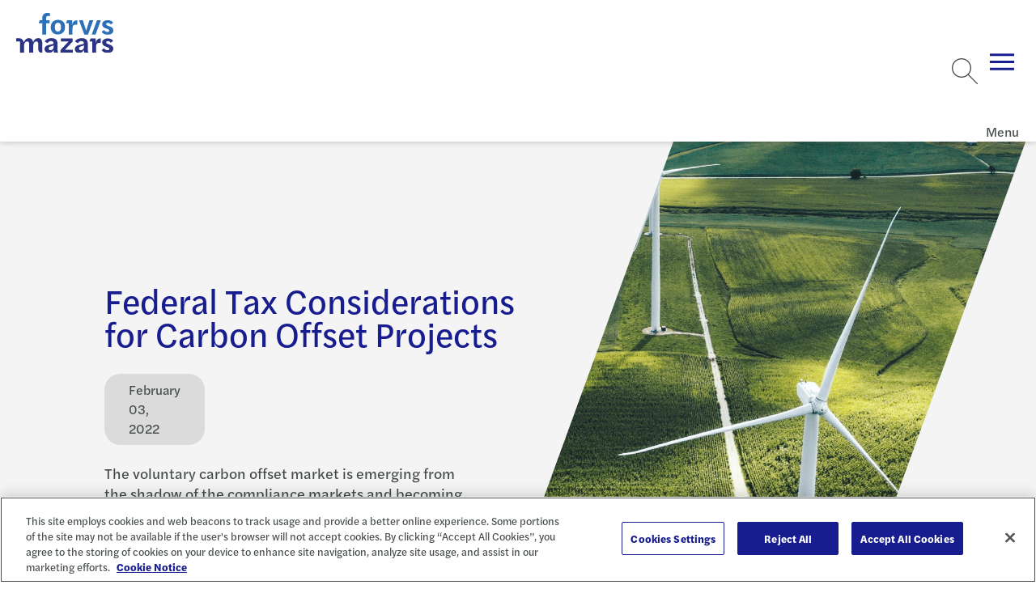

--- FILE ---
content_type: text/html; charset=utf-8
request_url: https://www.forvismazars.us/forsights/2022/07/federal-tax-considerations-for-carbon-offset-projects
body_size: 18788
content:






<!DOCTYPE html>

<html lang="en-us" class="no-js">

    
    <head>
<title>Federal Tax Considerations for Carbon Offset Projects | Forvis Mazars US</title>        <meta content="The voluntary carbon offset market is emerging from the shadow of the compliance markets and becoming an interesting investment for those who desire to offset their carbon footprint. Read on for a look at the proper tax treatment of revenue and expenditures." name="description" />
        

        <meta charset="utf-8">
        <meta name="viewport" content="width=device-width, initial-scale=1, minimum-scale=1">
        <meta name="apple-mobile-web-app-capable" content="yes" />
        <meta name="mobile-web-app-capable" content="yes">

        <meta property="og:image" content="https://www.forvismazars.us/getmedia/618187de-b678-4e61-aaae-29c867fcd584/1142855625-landscape-large.jpg?width=1920&amp;height=1080&amp;ext=.jpg">
        <meta property="og:title" content="Federal Tax Considerations for Carbon Offset Projects | Forvis Mazars US">
        <meta property="og:description" content="The voluntary carbon offset market is emerging from the shadow of the compliance markets and becoming an interesting investment for those who desire to offset their carbon footprint. Read on for a look at the proper tax treatment of revenue and expenditures.">
        <meta property="og:site_name" content="Forvis Mazars">
        <meta property="og:url" content="https://www.forvismazars.us/forsights/2022/07/federal-tax-considerations-for-carbon-offset-projects">

        <meta name="twitter:card" content="summary" />
        <meta name="twitter:site" content="@ForvisMazarsUS" />
        <meta name="twitter:title" content="Federal Tax Considerations for Carbon Offset Projects | Forvis Mazars US" />
        <meta name="twitter:description" content="The voluntary carbon offset market is emerging from the shadow of the compliance markets and becoming an interesting investment for those who desire to offset their carbon footprint. Read on for a look at the proper tax treatment of revenue and expenditures." />
        <meta name="twitter:image" content="https://www.forvismazars.us/getmedia/618187de-b678-4e61-aaae-29c867fcd584/1142855625-landscape-large.jpg?width=1920&amp;height=1080&amp;ext=.jpg" />

        <script type='application/ld+json'>
            {
                "@context": "https://schema.org/",
                "@type": "Organization",
                "address": {
                    "@type": "PostalAddress",
                    "addressLocality": "",
                    "addressRegion": "",
                    "postalCode": "",
                    "streetAddress": ""
                },
                "email": "",
                "faxNumber": "",
                "logo": "https://www.forvismazars.us/getmedia/89ea090b-e3ef-450e-9548-8890b5ed23fd/forvis-mazars-logo-color-svg.svg?ext=.svg",
                "name": "Forvis Mazars",
                "telephone": "",
                "url": "https://www.forvismazars.us/",
                "image": "https://www.forvismazars.us/getmedia/618187de-b678-4e61-aaae-29c867fcd584/1142855625-landscape-large.jpg?width=1920&amp;height=1080&amp;ext=.jpg"
            }
        </script>

        <link rel="canonical" href="https://www.forvismazars.us/forsights/2022/07/federal-tax-considerations-for-carbon-offset-projects" />

        <link rel="apple-touch-icon" sizes="144x144" href="/ui/fm/www/apple-touch-icon.png">
        <link rel="icon" type="image/png" sizes="32x32" href="/ui/fm/www/favicon-32x32.png">
        <link rel="icon" type="image/png" sizes="16x16" href="/ui/fm/www/favicon-16x16.png">
        <link rel="manifest" href="/ui/fm/www/site.webmanifest">
        <link rel="mask-icon" href="/ui/fm/www/safari-pinned-tab.svg" color="#ffffff">
        <link rel="shortcut icon" href="/ui/fm/www/favicon.ico">
        <meta name="msapplication-TileColor" content="#ffffff">
        <meta name="msapplication-config" content="/ui/fm/www/browserconfig.xml">
        <meta name="theme-color" content="#ffffff">

            <!-- START MARKETO FORM SCRIPT -->
<script src="//resources.forvismazars.us/js/forms2/js/forms2.min.js"></script>
<!-- END MARKETO FORM SCRIPT -->

<!-- UTM Tracking -->
<script type="text/javascript" src="/FORVIS/media/Code/js/UTM-Marketo-Fields-GTM-tag-Forvis-Mazars.js"></script>
<!-- End UTM Tracking -->

<!-- Custom Forvis Mazars -->
<link rel="stylesheet" href="/FORVIS/media/Code/css/forvis-mazars-custom.css">
<script type="text/javascript" src="/FORVIS/media/Code/js/forvis-custom.js"></script>

<!-- START MARKETO MUNCHKIN SCRIPT -->
<script type="text/javascript">
(function() {
  var didInit = false;
  function initMunchkin() {
    if(didInit === false) {
      didInit = true;
      Munchkin.init('932-BAC-700');
    }
  }
  var s = document.createElement('script');
  s.type = 'text/javascript';
  s.async = true;
  s.src = '//munchkin.marketo.net/munchkin.js';
  s.onreadystatechange = function() {
    if (this.readyState == 'complete' || this.readyState == 'loaded') {
      initMunchkin();
    }
  };
  s.onload = initMunchkin;
  document.getElementsByTagName('head')[0].appendChild(s);
})();
</script>
<!-- END MARKETO MUNCHKIN SCRIPT -->
            <style>
                .anchor-icon {
                    display: none !important;
                }
            </style>

        <!-- FontAwesome -->
<link rel="stylesheet" href="https://kit.fontawesome.com/447fc7e7f8.css" crossorigin="anonymous">
<!-- End FontAwesome -->

            <!-- OneTrust Cookies Consent Notice start for forvismazars.us -->

<script src="https://cdn.cookielaw.org/consent/018fd21d-9c84-7159-a597-0993f320b127/otSDKStub.js"  type="text/javascript" charset="UTF-8" data-domain-script="018fd21d-9c84-7159-a597-0993f320b127" ></script>
<script type="text/javascript">
function OptanonWrapper() { }
</script>
<!-- OneTrust Cookies Consent Notice end for forvismazars.us -->

<!-- accessiBe Start -->
 <script> (function(){ var s = document.createElement('script'); var h = document.querySelector('head') || document.body; s.src = 'https://acsbapp.com/apps/app/dist/js/app.js'; s.async = true; s.onload = function(){ acsbJS.init(); }; h.appendChild(s); })(); </script> 
<!-- accessiBe End -->

<!-- Temp Style Overrides -->
<style>
@media screen and (min-width: 1300px) {
    app-header > .menu > .mobile-panel > .utilities-wrapper .util-dropdown app-dropdown-list .dropdown-select {
        min-width: 245px;
    }
}

.locations-listing .location-card .links-container .link-wrapper+.link-wrapper {
    color: #0072ce;
}

.locations-listing .location-card .links-container .link-wrapper a {
    color: #0072ce;
}

.locations-listing .location-card app-icon svg {
    color: #0072ce;
}

.locations-listing .location-card button.title {
    color: #0072ce;
}

.locations-component .locations-filter-wrapper button.toggle-geolocation {
    color: #0072ce;
}
</style>
<!-- End Temp Style Overrides -->
        <script type="module" src="/ui/fm/www/build/forvis-web.esm.js?v=i76WJSe9KJ4EuwGdps4VPVtw2QjovTysmBTQDZqFRhw" data-ot-ignore class="optanon-category-0001"></script>
        <link rel="stylesheet" href="/ui/fm/www/build/forvis-web.css?v=Iy3MU1npaeKlqO-rtu6eEWt7bkdNQFfEkNXW-VIOsjE" />

        <link rel="stylesheet" href="https://use.typekit.net/ayb6lsi.css">
        <link rel="stylesheet" href="https://use.typekit.net/agw2jer.css">

        

        <link href="/_content/Kentico.Content.Web.Rcl/Content/Bundles/Public/systemPageComponents.min.css" rel="stylesheet" />


        <script>
            var assetPath = '/ui/fm/www/assets';
        </script>

        <style>
            body {
                overflow-x: hidden;
            }

            .only-editor, .non-editor {
                display: none;
            }

            .is-editing .only-editor {
                display: block;
            }

            .not-editing .non-editor {
                display: block;
            }

            .comp-load-defer,
            .app-load-defer {
                visibility: hidden !important;
            }

            .hydrated .app-load-defer {
                visibility: visible !important;
            }

            .hydrated.comp-load-defer {
                visibility: visible !important;
            }

            .video-container {
                position: relative;
                overflow: hidden;
                width: 100%;
                padding-top: 56.25%;
                margin-bottom: 20px;
            }

            .responsive-iframe {
                position: absolute;
                top: 0;
                left: 0;
                bottom: 0;
                right: 0;
                width: 100%;
                height: 100%;
            }

            .button--black.button {
                color: white;
            }
        </style>
    <script type="text/javascript">!function(T,l,y){var S=T.location,k="script",D="instrumentationKey",C="ingestionendpoint",I="disableExceptionTracking",E="ai.device.",b="toLowerCase",w="crossOrigin",N="POST",e="appInsightsSDK",t=y.name||"appInsights";(y.name||T[e])&&(T[e]=t);var n=T[t]||function(d){var g=!1,f=!1,m={initialize:!0,queue:[],sv:"5",version:2,config:d};function v(e,t){var n={},a="Browser";return n[E+"id"]=a[b](),n[E+"type"]=a,n["ai.operation.name"]=S&&S.pathname||"_unknown_",n["ai.internal.sdkVersion"]="javascript:snippet_"+(m.sv||m.version),{time:function(){var e=new Date;function t(e){var t=""+e;return 1===t.length&&(t="0"+t),t}return e.getUTCFullYear()+"-"+t(1+e.getUTCMonth())+"-"+t(e.getUTCDate())+"T"+t(e.getUTCHours())+":"+t(e.getUTCMinutes())+":"+t(e.getUTCSeconds())+"."+((e.getUTCMilliseconds()/1e3).toFixed(3)+"").slice(2,5)+"Z"}(),iKey:e,name:"Microsoft.ApplicationInsights."+e.replace(/-/g,"")+"."+t,sampleRate:100,tags:n,data:{baseData:{ver:2}}}}var h=d.url||y.src;if(h){function a(e){var t,n,a,i,r,o,s,c,u,p,l;g=!0,m.queue=[],f||(f=!0,t=h,s=function(){var e={},t=d.connectionString;if(t)for(var n=t.split(";"),a=0;a<n.length;a++){var i=n[a].split("=");2===i.length&&(e[i[0][b]()]=i[1])}if(!e[C]){var r=e.endpointsuffix,o=r?e.location:null;e[C]="https://"+(o?o+".":"")+"dc."+(r||"services.visualstudio.com")}return e}(),c=s[D]||d[D]||"",u=s[C],p=u?u+"/v2/track":d.endpointUrl,(l=[]).push((n="SDK LOAD Failure: Failed to load Application Insights SDK script (See stack for details)",a=t,i=p,(o=(r=v(c,"Exception")).data).baseType="ExceptionData",o.baseData.exceptions=[{typeName:"SDKLoadFailed",message:n.replace(/\./g,"-"),hasFullStack:!1,stack:n+"\nSnippet failed to load ["+a+"] -- Telemetry is disabled\nHelp Link: https://go.microsoft.com/fwlink/?linkid=2128109\nHost: "+(S&&S.pathname||"_unknown_")+"\nEndpoint: "+i,parsedStack:[]}],r)),l.push(function(e,t,n,a){var i=v(c,"Message"),r=i.data;r.baseType="MessageData";var o=r.baseData;return o.message='AI (Internal): 99 message:"'+("SDK LOAD Failure: Failed to load Application Insights SDK script (See stack for details) ("+n+")").replace(/\"/g,"")+'"',o.properties={endpoint:a},i}(0,0,t,p)),function(e,t){if(JSON){var n=T.fetch;if(n&&!y.useXhr)n(t,{method:N,body:JSON.stringify(e),mode:"cors"});else if(XMLHttpRequest){var a=new XMLHttpRequest;a.open(N,t),a.setRequestHeader("Content-type","application/json"),a.send(JSON.stringify(e))}}}(l,p))}function i(e,t){f||setTimeout(function(){!t&&m.core||a()},500)}var e=function(){var n=l.createElement(k);n.src=h;var e=y[w];return!e&&""!==e||"undefined"==n[w]||(n[w]=e),n.onload=i,n.onerror=a,n.onreadystatechange=function(e,t){"loaded"!==n.readyState&&"complete"!==n.readyState||i(0,t)},n}();y.ld<0?l.getElementsByTagName("head")[0].appendChild(e):setTimeout(function(){l.getElementsByTagName(k)[0].parentNode.appendChild(e)},y.ld||0)}try{m.cookie=l.cookie}catch(p){}function t(e){for(;e.length;)!function(t){m[t]=function(){var e=arguments;g||m.queue.push(function(){m[t].apply(m,e)})}}(e.pop())}var n="track",r="TrackPage",o="TrackEvent";t([n+"Event",n+"PageView",n+"Exception",n+"Trace",n+"DependencyData",n+"Metric",n+"PageViewPerformance","start"+r,"stop"+r,"start"+o,"stop"+o,"addTelemetryInitializer","setAuthenticatedUserContext","clearAuthenticatedUserContext","flush"]),m.SeverityLevel={Verbose:0,Information:1,Warning:2,Error:3,Critical:4};var s=(d.extensionConfig||{}).ApplicationInsightsAnalytics||{};if(!0!==d[I]&&!0!==s[I]){var c="onerror";t(["_"+c]);var u=T[c];T[c]=function(e,t,n,a,i){var r=u&&u(e,t,n,a,i);return!0!==r&&m["_"+c]({message:e,url:t,lineNumber:n,columnNumber:a,error:i}),r},d.autoExceptionInstrumented=!0}return m}(y.cfg);function a(){y.onInit&&y.onInit(n)}(T[t]=n).queue&&0===n.queue.length?(n.queue.push(a),n.trackPageView({})):a()}(window,document,{
src: "https://js.monitor.azure.com/scripts/b/ai.2.min.js", // The SDK URL Source
crossOrigin: "anonymous", 
cfg: { // Application Insights Configuration
    connectionString: 'InstrumentationKey=503d53a5-10ba-40d0-b978-224b6248061b;IngestionEndpoint=https://eastus-8.in.applicationinsights.azure.com/;LiveEndpoint=https://eastus.livediagnostics.monitor.azure.com/;ApplicationId=e7af22be-74e1-4fd7-8150-e2c5f9a37f00'
}});</script></head>

<body class="not-editing">

        <!-- Google Tag Manager (noscript) -->
<noscript><iframe src="https://www.googletagmanager.com/ns.html?id=GTM-P87MNDX"
height="0" width="0" style="display:none;visibility:hidden"></iframe></noscript>
<!-- End Google Tag Manager (noscript) -->

<!-- Google Tag Manager -->
<script>(function(w,d,s,l,i){w[l]=w[l]||[];w[l].push({'gtm.start':
  new Date().getTime(),event:'gtm.js'});var f=d.getElementsByTagName(s)[0],
  j=d.createElement(s),dl=l!='dataLayer'?'&l='+l:'';j.async=true;j.src=
  'https://www.googletagmanager.com/gtm.js?id='+i+dl;f.parentNode.insertBefore(j,f);
  })(window,document,'script','dataLayer','GTM-P87MNDX');</script>
  <!-- End Google Tag Manager -->


<!-- Forvis Mazars quick template overrides -->
<link rel="stylesheet" href="/forvis/media/code/css/forvis-mazars-kentico-overrides.css">
    
        

            



    

    
        

        



<app-header class="comp-load-defer" data-ktc-search-exclude>
    <a aria-description="Go to Homepage" href="/" class="logo">
        <div class="angled-bg">
            <picture>
                <img alt="Forvis Mazars" src="/getmedia/89ea090b-e3ef-450e-9548-8890b5ed23fd/forvis-mazars-logo-color-svg.svg?ext=.svg">
            </picture>
        </div>
    </a>
        <div class="menu">
            <div class="mobile-panel">
                <div class="utilities-wrapper">
                    <ul class="utilities">
                        <li class="search">
                            <app-search predictive-search-url="/api/sitesearch/getpredictivesearch"></app-search>
                        </li>
                            <li class="unstyled">
                                <a href="/client-login" title="Client Login" target="_self">
                                    Client Login
                                </a>
                            </li>
                            <li class="unstyled">
                                <a href="/careers" title="Careers" target="_self">
                                    Careers
                                </a>
                            </li>
                    </ul>
                        <div class="util-dropdown">
                            <app-icon icon="globe"></app-icon>
                            <app-dropdown-list id="GroupDropDown" class="form-select" contains-links="true" select-aria-label="Site Selector">
                                <option value="" selected="selected" disabled>Locations &amp; International</option>
                                    <option value="https://www.forvismazars.com/global" selected="selected" data-target="_blank" data-rel="noreferrer noopener nofollow">Forvis Mazars Global</option>
                                    <option value="https://www.forvismazars.com" selected="selected" data-target="_blank" data-rel="noreferrer noopener nofollow">Forvis Mazars Group</option>
                                    <option value="/about-us/locations" selected="selected" data-target="_self" data-rel="">Forvis Mazars in the US</option>
                            </app-dropdown-list>
                        </div>
                </div>
                <ul class="entries">
                        <li>
                            <span class="name">Industries</span>
                            <div class="menu">
                                <ul class="entries">
                                        <li>
                                            <span class="name">Construction</span>
                                            <div class="menu">
                                                <section>
                                                    <header>
                                                        <a class="title" href="/industries/construction" target="_self" >Construction</a>
                                                    </header>
                                                        <ul>
                                                                <li>
                                                                    <a href="/industries/construction/architecture-engineering" target="_self" title="Architecture &amp; Engineering" >
                                                                        Architecture &amp; Engineering
                                                                    </a>
                                                                </li>
                                                        </ul>
                                                </section>
                                                    <aside>
                                                        <header>
                                                            <span class="title h6">Spotlights</span>
                                                        </header>
                                                        <div class="article-cards">
                                                                <article class="inverted article-card">
                                                                    <picture class="preview">
                                                                        <img src="/getmedia/ac19d3d5-ef04-4621-9f8f-97d8a75c6f5a/1368629737-landscape-small.jpg?width=576&amp;height=324&amp;ext=.jpg" alt="An aerial view of downtown skyline." loading="lazy" width="800" height="600" />
                                                                    </picture>
                                                                    <header>
                                                                        <div class="category">
                                                                            <span class="type">Article</span>
                                                                        </div>
                                                                    </header>
                                                                    <a class="title" href="/forsights/2025/04/fasb-quarterly-update-1q-2025">
                                                                        FASB Quarterly Update &#x2013; 1Q 2025
                                                                    </a>
                                                                </article>
                                                        </div>
                                                    </aside>
                                                    <ul class="extra-ctas">
                                                            <li>
                                                                <a href="/forsights?SubFilters=Construction_RealEstate&amp;Archive=Industry" target="_self" title="Related FORsights" >
                                                                        <app-icon icon="list"></app-icon>
                                                                    Related FORsights
                                                                </a>
                                                            </li>
                                                            <li>
                                                                <a href="/events" target="_self" title="Related Events and Webinars" >
                                                                        <app-icon icon="calendar"></app-icon>
                                                                    Related Events and Webinars
                                                                </a>
                                                            </li>
                                                            <li>
                                                                <a href="/submit-an-rfp" target="_self" title="Submit RFP" >
                                                                        <app-icon icon="check"></app-icon>
                                                                    Submit RFP
                                                                </a>
                                                            </li>
                                                            <li>
                                                                <a href="/contact-us" target="_self" title="Contact Us" >
                                                                        <app-icon icon="comment"></app-icon>
                                                                    Contact Us
                                                                </a>
                                                            </li>
                                                    </ul>
                                            </div>
                                        </li>
                                        <li>
                                            <span class="name">Consumer</span>
                                            <div class="menu">
                                                <section>
                                                    <header>
                                                        <a class="title" href="/industries/consumer" target="_self" >Consumer</a>
                                                    </header>
                                                        <ul>
                                                                <li>
                                                                    <a href="/industries/consumer/retail" target="_self" title="Retail" >
                                                                        Retail
                                                                    </a>
                                                                </li>
                                                                <li>
                                                                    <a href="/industries/manufacturing/wholesale-distribution" target="_self" title=" Wholesale &amp; Distribution" >
                                                                         Wholesale &amp; Distribution
                                                                    </a>
                                                                </li>
                                                        </ul>
                                                </section>
                                                    <aside>
                                                        <header>
                                                            <span class="title h6">Spotlights</span>
                                                        </header>
                                                        <div class="article-cards">
                                                                <article class="inverted article-card">
                                                                    <picture class="preview">
                                                                        <img src="/getmedia/cf927c1a-b570-4287-adb4-6333a0942e70/1387481074-landscape-small.jpg?width=576&amp;height=324&amp;ext=.jpg" alt="A person who is using a digital tablet and computer screen to analyze and track data" loading="lazy" width="800" height="600" />
                                                                    </picture>
                                                                    <header>
                                                                        <div class="category">
                                                                            <span class="type">Article</span>
                                                                        </div>
                                                                    </header>
                                                                    <a class="title" href="/forsights/2026/01/five-valuation-highlights-for-auto-machinery-truck-dealers">
                                                                        Five Valuation Highlights for Auto, Machinery, &amp; Truck Dealers
                                                                    </a>
                                                                </article>
                                                        </div>
                                                    </aside>
                                                    <ul class="extra-ctas">
                                                            <li>
                                                                <a href="/forsights?industries=consumer" target="_self" title="Related FORsights" >
                                                                        <app-icon icon="list"></app-icon>
                                                                    Related FORsights
                                                                </a>
                                                            </li>
                                                            <li>
                                                                <a href="/events" target="_self" title="Related Events and Webinars" >
                                                                        <app-icon icon="calendar"></app-icon>
                                                                    Related Events and Webinars
                                                                </a>
                                                            </li>
                                                            <li>
                                                                <a href="/submit-an-rfp" target="_self" title="Submit RFP" >
                                                                        <app-icon icon="check"></app-icon>
                                                                    Submit RFP
                                                                </a>
                                                            </li>
                                                            <li>
                                                                <a href="/contact-us" target="_self" title="Contact Us" >
                                                                        <app-icon icon="comment"></app-icon>
                                                                    Contact Us
                                                                </a>
                                                            </li>
                                                    </ul>
                                            </div>
                                        </li>
                                        <li>
                                            <span class="name">Dealerships</span>
                                            <div class="menu">
                                                <section>
                                                    <header>
                                                        <a class="title" href="/industries/dealerships" target="_self" >Dealerships</a>
                                                    </header>
                                                </section>
                                                    <aside>
                                                        <header>
                                                            <span class="title h6">Spotlights</span>
                                                        </header>
                                                        <div class="article-cards">
                                                                <article class="inverted article-card">
                                                                    <picture class="preview">
                                                                        <img src="/getmedia/cf927c1a-b570-4287-adb4-6333a0942e70/1387481074-landscape-small.jpg?width=576&amp;height=324&amp;ext=.jpg" alt="A person who is using a digital tablet and computer screen to analyze and track data" loading="lazy" width="800" height="600" />
                                                                    </picture>
                                                                    <header>
                                                                        <div class="category">
                                                                            <span class="type">Article</span>
                                                                        </div>
                                                                    </header>
                                                                    <a class="title" href="/forsights/2026/01/five-valuation-highlights-for-auto-machinery-truck-dealers">
                                                                        Five Valuation Highlights for Auto, Machinery, &amp; Truck Dealers
                                                                    </a>
                                                                </article>
                                                        </div>
                                                    </aside>
                                                    <ul class="extra-ctas">
                                                            <li>
                                                                <a href="/forsights?Industries=Dealerships" target="_self" title="Related FORsights" >
                                                                        <app-icon icon="list"></app-icon>
                                                                    Related FORsights
                                                                </a>
                                                            </li>
                                                            <li>
                                                                <a href="/events" target="_self" title="Related Events and Webinars" >
                                                                        <app-icon icon="calendar"></app-icon>
                                                                    Related Events and Webinars
                                                                </a>
                                                            </li>
                                                            <li>
                                                                <a href="/submit-an-rfp" target="_self" title="Submit RFP" >
                                                                        <app-icon icon="check"></app-icon>
                                                                    Submit RFP
                                                                </a>
                                                            </li>
                                                            <li>
                                                                <a href="/contact-us" target="_self" title="Contact Us" >
                                                                        <app-icon icon="comment"></app-icon>
                                                                    Contact Us
                                                                </a>
                                                            </li>
                                                    </ul>
                                            </div>
                                        </li>
                                        <li>
                                            <span class="name">Education</span>
                                            <div class="menu">
                                                <section>
                                                    <header>
                                                        <a class="title" href="/industries/education" target="_self" >Education</a>
                                                    </header>
                                                        <ul>
                                                                <li>
                                                                    <a href="/industries/education/higher-education-consulting" target="_self" title="Higher Education Consulting" >
                                                                        Higher Education Consulting
                                                                    </a>
                                                                </li>
                                                        </ul>
                                                </section>
                                                    <aside>
                                                        <header>
                                                            <span class="title h6">Spotlights</span>
                                                        </header>
                                                        <div class="article-cards">
                                                                <article class="inverted article-card">
                                                                    <picture class="preview">
                                                                        <img src="/getmedia/23d2b728-b3bc-40a7-81d9-f22ee06ac89b/1254993829-landscape-small.jpg?width=576&amp;height=324&amp;ext=.jpg" alt="Close up of a glowing internal computer chip." loading="lazy" width="800" height="600" />
                                                                    </picture>
                                                                    <header>
                                                                        <div class="category">
                                                                            <span class="type">Article</span>
                                                                        </div>
                                                                    </header>
                                                                    <a class="title" href="/forsights/2026/01/the-art-science-of-database-performance">
                                                                        The Art &amp; Science of Database Performance
                                                                    </a>
                                                                </article>
                                                        </div>
                                                    </aside>
                                                    <ul class="extra-ctas">
                                                            <li>
                                                                <a href="/forsights?Industries=HigherEducation" target="_self" title="Related FORsights" >
                                                                        <app-icon icon="list"></app-icon>
                                                                    Related FORsights
                                                                </a>
                                                            </li>
                                                            <li>
                                                                <a href="/events" target="_self" title="Related Events and Webinars" >
                                                                        <app-icon icon="calendar"></app-icon>
                                                                    Related Events and Webinars
                                                                </a>
                                                            </li>
                                                            <li>
                                                                <a href="/submit-an-rfp" target="_self" title="Submit RFP" >
                                                                        <app-icon icon="check"></app-icon>
                                                                    Submit RFP
                                                                </a>
                                                            </li>
                                                            <li>
                                                                <a href="/contact-us" target="_self" title="Contact Us" >
                                                                        <app-icon icon="comment"></app-icon>
                                                                    Contact Us
                                                                </a>
                                                            </li>
                                                    </ul>
                                            </div>
                                        </li>
                                        <li>
                                            <span class="name">Energy &amp; Natural Resources</span>
                                            <div class="menu">
                                                <section>
                                                    <header>
                                                        <a class="title" href="/industries/energy-natural-resources" target="_self" >Energy &amp; Natural Resources</a>
                                                    </header>
                                                </section>
                                                    <aside>
                                                        <header>
                                                            <span class="title h6">Spotlights</span>
                                                        </header>
                                                        <div class="article-cards">
                                                                <article class="inverted article-card">
                                                                    <picture class="preview">
                                                                        <img src="/getmedia/54642d06-d369-4bb1-b95f-074fdc80d1d8/137376863-landscape-small.jpg?width=576&amp;height=324&amp;ext=.jpg" alt="A row of dozens of international flags flying together against a blue sky." loading="lazy" width="800" height="600" />
                                                                    </picture>
                                                                    <header>
                                                                        <div class="category">
                                                                            <span class="type">Alert</span>
                                                                        </div>
                                                                    </header>
                                                                    <a class="title" href="/forsights/2026/01/oecd-sbs-package-substance-based-tax-incentive-safe-harbor">
                                                                        OECD SbS Package: Substance-Based Tax Incentive Safe Harbor
                                                                    </a>
                                                                </article>
                                                        </div>
                                                    </aside>
                                                    <ul class="extra-ctas">
                                                            <li>
                                                                <a href="/forsights?Industries=Energy_NaturalResources" target="_self" title="Related FORsights" >
                                                                        <app-icon icon="list"></app-icon>
                                                                    Related FORsights
                                                                </a>
                                                            </li>
                                                            <li>
                                                                <a href="/events" target="_self" title="Related Events and Webinars" >
                                                                        <app-icon icon="calendar"></app-icon>
                                                                    Related Events and Webinars
                                                                </a>
                                                            </li>
                                                            <li>
                                                                <a href="/submit-an-rfp" target="_self" title="Submit RFP" >
                                                                        <app-icon icon="check"></app-icon>
                                                                    Submit RFP
                                                                </a>
                                                            </li>
                                                            <li>
                                                                <a href="/contact-us" target="_self" title="Contact Us" >
                                                                        <app-icon icon="comment"></app-icon>
                                                                    Contact Us
                                                                </a>
                                                            </li>
                                                    </ul>
                                            </div>
                                        </li>
                                        <li>
                                            <span class="name">Financial Services</span>
                                            <div class="menu">
                                                <section>
                                                    <header>
                                                        <a class="title" href="/industries/financial-services" target="_self" >Financial Services</a>
                                                    </header>
                                                        <ul>
                                                                <li>
                                                                    <a href="/industries/financial-services/asset-management" target="_self" title="Asset Management" >
                                                                        Asset Management
                                                                    </a>
                                                                </li>
                                                                <li>
                                                                    <a href="/industries/financial-services/banking-capital-markets" target="_self" title="Banking &amp; Capital Markets" >
                                                                        Banking &amp; Capital Markets
                                                                    </a>
                                                                </li>
                                                                <li>
                                                                    <a href="/industries/financial-services/credit-unions" target="_self" title="Credit Unions" >
                                                                        Credit Unions
                                                                    </a>
                                                                </li>
                                                                <li>
                                                                    <a href="/industries/insurance" target="_self" title="Insurance" >
                                                                        Insurance
                                                                    </a>
                                                                </li>
                                                        </ul>
                                                </section>
                                                    <aside>
                                                        <header>
                                                            <span class="title h6">Spotlights</span>
                                                        </header>
                                                        <div class="article-cards">
                                                                <article class="inverted article-card">
                                                                    <picture class="preview">
                                                                        <img src="/getmedia/7ecbd0fb-cfc0-47c7-937c-7e55109e10d9/1167777675-landscape-small.jpg?width=576&amp;height=324&amp;ext=.jpg" alt="A large group of people who sitting at a conference table and having a meeting" loading="lazy" width="800" height="600" />
                                                                    </picture>
                                                                    <header>
                                                                        <div class="category">
                                                                            <span class="type">Article</span>
                                                                        </div>
                                                                    </header>
                                                                    <a class="title" href="/forsights/2026/01/new-year-trends-insights-from-the-credit-union-executives-roundtable">
                                                                        New Year Trends: Insights From the Credit Union Executives Roundtable
                                                                    </a>
                                                                </article>
                                                        </div>
                                                    </aside>
                                                    <ul class="extra-ctas">
                                                            <li>
                                                                <a href="/forsights?Industries=FinancialServices" target="_self" title="Related FORsights" >
                                                                        <app-icon icon="list"></app-icon>
                                                                    Related FORsights
                                                                </a>
                                                            </li>
                                                            <li>
                                                                <a href="/events" target="_self" title="Related Events and Webinars" >
                                                                        <app-icon icon="calendar"></app-icon>
                                                                    Related Events and Webinars
                                                                </a>
                                                            </li>
                                                            <li>
                                                                <a href="/submit-an-rfp" target="_self" title="Submit RFP" >
                                                                        <app-icon icon="check"></app-icon>
                                                                    Submit RFP
                                                                </a>
                                                            </li>
                                                            <li>
                                                                <a href="/contact-us" target="_self" title="Contact Us" >
                                                                        <app-icon icon="comment"></app-icon>
                                                                    Contact Us
                                                                </a>
                                                            </li>
                                                    </ul>
                                            </div>
                                        </li>
                                        <li>
                                            <span class="name">Healthcare &amp; Life Sciences</span>
                                            <div class="menu">
                                                <section>
                                                    <header>
                                                        <a class="title" href="/industries/healthcare-life-sciences" target="_self" >Healthcare &amp; Life Sciences</a>
                                                    </header>
                                                        <ul>
                                                                <li>
                                                                    <a href="/industries/healthcare-life-sciences/academic-medical-centers-teaching-hospitals" target="_self" title="Academic Medical Centers &amp; Teaching Hospitals" >
                                                                        Academic Medical Centers &amp; Teaching Hospitals
                                                                    </a>
                                                                </li>
                                                                <li>
                                                                    <a href="/industries/healthcare-life-sciences/community-health-centers" target="_self" title="Community Health Centers" >
                                                                        Community Health Centers
                                                                    </a>
                                                                </li>
                                                                <li>
                                                                    <a href="/industries/healthcare-life-sciences/home-care-hospice" target="_self" title="Home Care &amp; Hospice" >
                                                                        Home Care &amp; Hospice
                                                                    </a>
                                                                </li>
                                                                <li>
                                                                    <a href="/industries/healthcare-life-sciences/hospitals-health-systems" target="_self" title="Hospitals &amp; Health Systems" >
                                                                        Hospitals &amp; Health Systems
                                                                    </a>
                                                                </li>
                                                                <li>
                                                                    <a href="/industries/healthcare-life-sciences/intellectual-developmental-disabilities" target="_self" title="Intellectual &amp; Developmental Disabilities" >
                                                                        Intellectual &amp; Developmental Disabilities
                                                                    </a>
                                                                </li>
                                                                <li>
                                                                    <a href="/industries/life-sciences" target="_self" title="Life Sciences" >
                                                                        Life Sciences
                                                                    </a>
                                                                </li>
                                                                <li>
                                                                    <a href="/industries/healthcare-life-sciences/physician-enterprise" target="_self" title="Physician Enterprise" >
                                                                        Physician Enterprise
                                                                    </a>
                                                                </li>
                                                                <li>
                                                                    <a href="/industries/healthcare-life-sciences/senior-living-long-term-care" target="_self" title="Senior Living &amp; Long-Term Care" >
                                                                        Senior Living &amp; Long-Term Care
                                                                    </a>
                                                                </li>
                                                        </ul>
                                                </section>
                                                    <aside>
                                                        <header>
                                                            <span class="title h6">Spotlights</span>
                                                        </header>
                                                        <div class="article-cards">
                                                                <article class="inverted article-card">
                                                                    <picture class="preview">
                                                                        <img src="/getmedia/4d2cfefd-3427-4e2e-8af7-6d694e0138b0/1186864832-landscape-small.jpg?width=576&amp;height=324&amp;ext=.jpg" alt="Group of business people cooperating while surfing the net on laptop in the office. Focus is on man in the middle." loading="lazy" width="800" height="600" />
                                                                    </picture>
                                                                    <header>
                                                                        <div class="category">
                                                                            <span class="type">Article</span>
                                                                        </div>
                                                                    </header>
                                                                    <a class="title" href="/forsights/2026/01/revised-process-for-provider-complaints-against-ma-plans">
                                                                        Revised Process for Provider Complaints Against MA Plans
                                                                    </a>
                                                                </article>
                                                        </div>
                                                    </aside>
                                                    <ul class="extra-ctas">
                                                            <li>
                                                                <a href="/forsights?Industries=Healthcare" target="_self" title="Related FORsights" >
                                                                        <app-icon icon="list"></app-icon>
                                                                    Related FORsights
                                                                </a>
                                                            </li>
                                                            <li>
                                                                <a href="/events" target="_self" title="Related Events and Webinars" >
                                                                        <app-icon icon="calendar"></app-icon>
                                                                    Related Events and Webinars
                                                                </a>
                                                            </li>
                                                            <li>
                                                                <a href="/submit-an-rfp" target="_self" title="Submit RFP" >
                                                                        <app-icon icon="check"></app-icon>
                                                                    Submit RFP
                                                                </a>
                                                            </li>
                                                            <li>
                                                                <a href="/contact-us" target="_self" title="Contact Us" >
                                                                        <app-icon icon="comment"></app-icon>
                                                                    Contact Us
                                                                </a>
                                                            </li>
                                                    </ul>
                                            </div>
                                        </li>
                                        <li>
                                            <span class="name">Insurance</span>
                                            <div class="menu">
                                                <section>
                                                    <header>
                                                        <a class="title" href="/industries/insurance" target="_self" >Insurance</a>
                                                    </header>
                                                </section>
                                                    <aside>
                                                        <header>
                                                            <span class="title h6">Spotlights</span>
                                                        </header>
                                                        <div class="article-cards">
                                                                <article class="inverted article-card">
                                                                    <picture class="preview">
                                                                        <img src="/getmedia/60380934-c3ec-4f97-a3f1-880721ff2165/1371324526-landscape-small.jpg?width=576&amp;height=324&amp;ext=.jpg" alt="luminated office buildings at Canary Wharf, London at Night" loading="lazy" width="800" height="600" />
                                                                    </picture>
                                                                    <header>
                                                                        <div class="category">
                                                                            <span class="type">Article</span>
                                                                        </div>
                                                                    </header>
                                                                    <a class="title" href="/forsights/2026/01/key-insights-from-the-2026-financial-executives-priorities-report">
                                                                        Key Insights From the 2026 Financial Executives Priorities Report
                                                                    </a>
                                                                </article>
                                                        </div>
                                                    </aside>
                                                    <ul class="extra-ctas">
                                                            <li>
                                                                <a href="/forsights?Industries=Insurance" target="_self" title="Related FORsights" >
                                                                        <app-icon icon="list"></app-icon>
                                                                    Related FORsights
                                                                </a>
                                                            </li>
                                                            <li>
                                                                <a href="/events" target="_self" title="Related Events and Webinars" >
                                                                        <app-icon icon="calendar"></app-icon>
                                                                    Related Events and Webinars
                                                                </a>
                                                            </li>
                                                            <li>
                                                                <a href="/submit-an-rfp" target="_self" title="Submit RFP" >
                                                                        <app-icon icon="check"></app-icon>
                                                                    Submit RFP
                                                                </a>
                                                            </li>
                                                            <li>
                                                                <a href="/contact-us" target="_self" title="Contact Us" >
                                                                        <app-icon icon="comment"></app-icon>
                                                                    Contact Us
                                                                </a>
                                                            </li>
                                                    </ul>
                                            </div>
                                        </li>
                                        <li>
                                            <span class="name">Life Sciences</span>
                                            <div class="menu">
                                                <section>
                                                    <header>
                                                        <a class="title" href="/industries/life-sciences" target="_self" >Life Sciences</a>
                                                    </header>
                                                </section>
                                                    <aside>
                                                        <header>
                                                            <span class="title h6">Spotlights</span>
                                                        </header>
                                                        <div class="article-cards">
                                                                <article class="inverted article-card">
                                                                    <picture class="preview">
                                                                        <img src="/getmedia/cf927c1a-b570-4287-adb4-6333a0942e70/1387481074-landscape-small.jpg?width=576&amp;height=324&amp;ext=.jpg" alt="A person who is using a digital tablet and computer screen to analyze and track data" loading="lazy" width="800" height="600" />
                                                                    </picture>
                                                                    <header>
                                                                        <div class="category">
                                                                            <span class="type">Article</span>
                                                                        </div>
                                                                    </header>
                                                                    <a class="title" href="/forsights/2026/01/five-valuation-highlights-for-auto-machinery-truck-dealers">
                                                                        Five Valuation Highlights for Auto, Machinery, &amp; Truck Dealers
                                                                    </a>
                                                                </article>
                                                        </div>
                                                    </aside>
                                                    <ul class="extra-ctas">
                                                            <li>
                                                                <a href="/forsights?industries=lifesciences" target="_self" title="Related FORsights" >
                                                                        <app-icon icon="list"></app-icon>
                                                                    Related FORsights
                                                                </a>
                                                            </li>
                                                            <li>
                                                                <a href="/events" target="_self" title="Related Events and Webinars" >
                                                                        <app-icon icon="calendar"></app-icon>
                                                                    Related Events and Webinars
                                                                </a>
                                                            </li>
                                                            <li>
                                                                <a href="/submit-an-rfp" target="_self" title="Submit RFP" >
                                                                        <app-icon icon="check"></app-icon>
                                                                    Submit RFP
                                                                </a>
                                                            </li>
                                                            <li>
                                                                <a href="/contact-us" target="_self" title="Contact Us" >
                                                                        <app-icon icon="comment"></app-icon>
                                                                    Contact Us
                                                                </a>
                                                            </li>
                                                    </ul>
                                            </div>
                                        </li>
                                        <li>
                                            <span class="name">Manufacturing</span>
                                            <div class="menu">
                                                <section>
                                                    <header>
                                                        <a class="title" href="/industries/manufacturing" target="_self" >Manufacturing</a>
                                                    </header>
                                                        <ul>
                                                                <li>
                                                                    <a href="/industries/manufacturing/wholesale-distribution" target="_self" title=" Wholesale &amp; Distribution" >
                                                                         Wholesale &amp; Distribution
                                                                    </a>
                                                                </li>
                                                        </ul>
                                                </section>
                                                    <aside>
                                                        <header>
                                                            <span class="title h6">Spotlights</span>
                                                        </header>
                                                        <div class="article-cards">
                                                                <article class="inverted article-card">
                                                                    <picture class="preview">
                                                                        <img src="/getmedia/23d2b728-b3bc-40a7-81d9-f22ee06ac89b/1254993829-landscape-small.jpg?width=576&amp;height=324&amp;ext=.jpg" alt="Close up of a glowing internal computer chip." loading="lazy" width="800" height="600" />
                                                                    </picture>
                                                                    <header>
                                                                        <div class="category">
                                                                            <span class="type">Article</span>
                                                                        </div>
                                                                    </header>
                                                                    <a class="title" href="/forsights/2026/01/the-art-science-of-database-performance">
                                                                        The Art &amp; Science of Database Performance
                                                                    </a>
                                                                </article>
                                                        </div>
                                                    </aside>
                                                    <ul class="extra-ctas">
                                                            <li>
                                                                <a href="/forsights?industries=manufacturing" target="_self" title="Related FORsights" >
                                                                        <app-icon icon="list"></app-icon>
                                                                    Related FORsights
                                                                </a>
                                                            </li>
                                                            <li>
                                                                <a href="/events" target="_self" title="Related Events and Webinars" >
                                                                        <app-icon icon="calendar"></app-icon>
                                                                    Related Events and Webinars
                                                                </a>
                                                            </li>
                                                            <li>
                                                                <a href="/submit-an-rfp" target="_self" title="Submit RFP" >
                                                                        <app-icon icon="check"></app-icon>
                                                                    Submit RFP
                                                                </a>
                                                            </li>
                                                            <li>
                                                                <a href="/contact-us" target="_self" title="Contact Us" >
                                                                        <app-icon icon="comment"></app-icon>
                                                                    Contact Us
                                                                </a>
                                                            </li>
                                                    </ul>
                                            </div>
                                        </li>
                                        <li>
                                            <span class="name">Nonprofit</span>
                                            <div class="menu">
                                                <section>
                                                    <header>
                                                        <a class="title" href="/industries/nonprofit" target="_self" >Nonprofit</a>
                                                    </header>
                                                        <ul>
                                                                <li>
                                                                    <a href="/industries/nonprofit/nonprofit-advisory-services" target="_self" title="Nonprofit Advisory Services" >
                                                                        Nonprofit Advisory Services
                                                                    </a>
                                                                </li>
                                                        </ul>
                                                </section>
                                                    <aside>
                                                        <header>
                                                            <span class="title h6">Spotlights</span>
                                                        </header>
                                                        <div class="article-cards">
                                                                <article class="inverted article-card">
                                                                    <picture class="preview">
                                                                        <img src="/getmedia/23d2b728-b3bc-40a7-81d9-f22ee06ac89b/1254993829-landscape-small.jpg?width=576&amp;height=324&amp;ext=.jpg" alt="Close up of a glowing internal computer chip." loading="lazy" width="800" height="600" />
                                                                    </picture>
                                                                    <header>
                                                                        <div class="category">
                                                                            <span class="type">Article</span>
                                                                        </div>
                                                                    </header>
                                                                    <a class="title" href="/forsights/2026/01/the-art-science-of-database-performance">
                                                                        The Art &amp; Science of Database Performance
                                                                    </a>
                                                                </article>
                                                        </div>
                                                    </aside>
                                                    <ul class="extra-ctas">
                                                            <li>
                                                                <a href="/forsights?Industries=Nonprofit" target="_self" title="Related FORsights" >
                                                                        <app-icon icon="list"></app-icon>
                                                                    Related FORsights
                                                                </a>
                                                            </li>
                                                            <li>
                                                                <a href="/events" target="_self" title="Related Events and Webinars" >
                                                                        <app-icon icon="calendar"></app-icon>
                                                                    Related Events and Webinars
                                                                </a>
                                                            </li>
                                                            <li>
                                                                <a href="/submit-an-rfp" target="_self" title="Submit RFP" >
                                                                        <app-icon icon="check"></app-icon>
                                                                    Submit RFP
                                                                </a>
                                                            </li>
                                                            <li>
                                                                <a href="/contact-us" target="_self" title="Contact Us" >
                                                                        <app-icon icon="comment"></app-icon>
                                                                    Contact Us
                                                                </a>
                                                            </li>
                                                    </ul>
                                            </div>
                                        </li>
                                        <li>
                                            <span class="name">Private Client</span>
                                            <div class="menu">
                                                <section>
                                                    <header>
                                                        <a class="title" href="/industries/private-client" target="_self" >Private Client</a>
                                                    </header>
                                                        <ul>
                                                                <li>
                                                                    <a href="/industries/private-client/consultative-tax" target="_self" title="Consultative Tax" >
                                                                        Consultative Tax
                                                                    </a>
                                                                </li>
                                                                <li>
                                                                    <a href="/industries/private-client/family-office" target="_self" title="Family Office" >
                                                                        Family Office
                                                                    </a>
                                                                </li>
                                                                <li>
                                                                    <a href="/industries/private-client/wealth-management" target="_self" title="Wealth Management" >
                                                                        Wealth Management
                                                                    </a>
                                                                </li>
                                                        </ul>
                                                </section>
                                                    <aside>
                                                        <header>
                                                            <span class="title h6">Spotlights</span>
                                                        </header>
                                                        <div class="article-cards">
                                                                <article class="inverted article-card">
                                                                    <picture class="preview">
                                                                        <img src="/getmedia/8bc90222-9d5b-4bb1-9749-20483107970d/1306790644-landscape-small.jpg?width=576&amp;height=324&amp;ext=.jpg" alt="A mother who is hiking with her two daughters in the mountains" loading="lazy" width="800" height="600" />
                                                                    </picture>
                                                                    <header>
                                                                        <div class="category">
                                                                            <span class="type">Article</span>
                                                                        </div>
                                                                    </header>
                                                                    <a class="title" href="/forsights/2026/01/what-are-etfs-why-are-they-getting-more-popular">
                                                                        What Are ETFs &amp; Why Are They Getting More Popular?
                                                                    </a>
                                                                </article>
                                                        </div>
                                                    </aside>
                                                    <ul class="extra-ctas">
                                                            <li>
                                                                <a href="/forsights?Industries=PrivateClient" target="_self" title="Related FORsights" >
                                                                        <app-icon icon="list"></app-icon>
                                                                    Related FORsights
                                                                </a>
                                                            </li>
                                                            <li>
                                                                <a href="/our-thinking/events-webinars" target="_self" title="Related Events and Webinars" >
                                                                        <app-icon icon="calendar"></app-icon>
                                                                    Related Events and Webinars
                                                                </a>
                                                            </li>
                                                            <li>
                                                                <a href="/submit-an-rfp" target="_self" title="Submit RFP" >
                                                                        <app-icon icon="check"></app-icon>
                                                                    Submit RFP
                                                                </a>
                                                            </li>
                                                            <li>
                                                                <a href="/contact-us" target="_self" title="Contact Us" >
                                                                        <app-icon icon="comment"></app-icon>
                                                                    Contact Us
                                                                </a>
                                                            </li>
                                                    </ul>
                                            </div>
                                        </li>
                                        <li>
                                            <span class="name">Private Equity</span>
                                            <div class="menu">
                                                <section>
                                                    <header>
                                                        <a class="title" href="/industries/private-equity" target="_self" >Private Equity</a>
                                                    </header>
                                                </section>
                                                    <aside>
                                                        <header>
                                                            <span class="title h6">Spotlights</span>
                                                        </header>
                                                        <div class="article-cards">
                                                                <article class="inverted article-card">
                                                                    <picture class="preview">
                                                                        <img src="/getmedia/e615640a-9b63-40a6-a406-cd013329d47f/2193991190-landscape-small.jpg?width=576&amp;height=324&amp;ext=.jpg" alt="A women who is in an office and working on a digital tablet while standing" loading="lazy" width="800" height="600" />
                                                                    </picture>
                                                                    <header>
                                                                        <div class="category">
                                                                            <span class="type">Article</span>
                                                                        </div>
                                                                    </header>
                                                                    <a class="title" href="/forsights/2026/01/netsuite-for-growth-moving-beyond-good-enough-tools">
                                                                        NetSuite for Growth: Moving Beyond &#x201C;Good Enough&#x201D; Tools
                                                                    </a>
                                                                </article>
                                                        </div>
                                                    </aside>
                                                    <ul class="extra-ctas">
                                                            <li>
                                                                <a href="/forsights?Industries=PrivateEquity" target="_self" title="Related FORsights" >
                                                                        <app-icon icon="list"></app-icon>
                                                                    Related FORsights
                                                                </a>
                                                            </li>
                                                            <li>
                                                                <a href="/events" target="_self" title="Related Events and Webinars" >
                                                                        <app-icon icon="calendar"></app-icon>
                                                                    Related Events and Webinars
                                                                </a>
                                                            </li>
                                                            <li>
                                                                <a href="/submit-an-rfp" target="_self" title="Submit RFP" >
                                                                        <app-icon icon="check"></app-icon>
                                                                    Submit RFP
                                                                </a>
                                                            </li>
                                                            <li>
                                                                <a href="/contact-us" target="_self" title="Contact Us" >
                                                                        <app-icon icon="comment"></app-icon>
                                                                    Contact Us
                                                                </a>
                                                            </li>
                                                    </ul>
                                            </div>
                                        </li>
                                        <li>
                                            <span class="name">Public Sector</span>
                                            <div class="menu">
                                                <section>
                                                    <header>
                                                        <a class="title" href="/industries/public-sector" target="_self" >Public Sector</a>
                                                    </header>
                                                        <ul>
                                                                <li>
                                                                    <a href="/services/consulting/public-sector-advisory-services" target="_self" title="Public Sector Advisory Services" >
                                                                        Public Sector Advisory Services
                                                                    </a>
                                                                </li>
                                                        </ul>
                                                </section>
                                                    <aside>
                                                        <header>
                                                            <span class="title h6">Spotlights</span>
                                                        </header>
                                                        <div class="article-cards">
                                                                <article class="inverted article-card">
                                                                    <picture class="preview">
                                                                        <img src="/getmedia/23d2b728-b3bc-40a7-81d9-f22ee06ac89b/1254993829-landscape-small.jpg?width=576&amp;height=324&amp;ext=.jpg" alt="Close up of a glowing internal computer chip." loading="lazy" width="800" height="600" />
                                                                    </picture>
                                                                    <header>
                                                                        <div class="category">
                                                                            <span class="type">Article</span>
                                                                        </div>
                                                                    </header>
                                                                    <a class="title" href="/forsights/2026/01/the-art-science-of-database-performance">
                                                                        The Art &amp; Science of Database Performance
                                                                    </a>
                                                                </article>
                                                        </div>
                                                    </aside>
                                                    <ul class="extra-ctas">
                                                            <li>
                                                                <a href="/forsights?Industries=PublicSector" target="_self" title="Related FORsights" >
                                                                        <app-icon icon="list"></app-icon>
                                                                    Related FORsights
                                                                </a>
                                                            </li>
                                                            <li>
                                                                <a href="/our-thinking/events-webinars" target="_self" title="Related Events and Webinars" >
                                                                        <app-icon icon="calendar"></app-icon>
                                                                    Related Events and Webinars
                                                                </a>
                                                            </li>
                                                            <li>
                                                                <a href="/submit-an-rfp" target="_self" title="Submit RFP" >
                                                                        <app-icon icon="check"></app-icon>
                                                                    Submit RFP
                                                                </a>
                                                            </li>
                                                            <li>
                                                                <a href="/contact-us" target="_self" title="Contact Us" >
                                                                        <app-icon icon="comment"></app-icon>
                                                                    Contact Us
                                                                </a>
                                                            </li>
                                                    </ul>
                                            </div>
                                        </li>
                                        <li>
                                            <span class="name">Real Estate</span>
                                            <div class="menu">
                                                <section>
                                                    <header>
                                                        <a class="title" href="/industries/real-estate" target="_self" >Real Estate</a>
                                                    </header>
                                                        <ul>
                                                                <li>
                                                                    <a href="/industries/real-estate/multifamily-housing" target="_self" title="Multifamily Housing" >
                                                                        Multifamily Housing
                                                                    </a>
                                                                </li>
                                                        </ul>
                                                </section>
                                                    <aside>
                                                        <header>
                                                            <span class="title h6">Spotlights</span>
                                                        </header>
                                                        <div class="article-cards">
                                                                <article class="inverted article-card">
                                                                    <picture class="preview">
                                                                        <img src="/getmedia/ac19d3d5-ef04-4621-9f8f-97d8a75c6f5a/1368629737-landscape-small.jpg?width=576&amp;height=324&amp;ext=.jpg" alt="An aerial view of downtown skyline." loading="lazy" width="800" height="600" />
                                                                    </picture>
                                                                    <header>
                                                                        <div class="category">
                                                                            <span class="type">Article</span>
                                                                        </div>
                                                                    </header>
                                                                    <a class="title" href="/forsights/2025/04/fasb-quarterly-update-1q-2025">
                                                                        FASB Quarterly Update &#x2013; 1Q 2025
                                                                    </a>
                                                                </article>
                                                        </div>
                                                    </aside>
                                                    <ul class="extra-ctas">
                                                            <li>
                                                                <a href="/forsights?SubFilters=Construction_RealEstate&amp;Archive=Industry" target="_self" title="Related FORsights" >
                                                                        <app-icon icon="list"></app-icon>
                                                                    Related FORsights
                                                                </a>
                                                            </li>
                                                            <li>
                                                                <a href="/events" target="_self" title="Related Events and Webinars" >
                                                                        <app-icon icon="calendar"></app-icon>
                                                                    Related Events and Webinars
                                                                </a>
                                                            </li>
                                                            <li>
                                                                <a href="/submit-an-rfp" target="_self" title="Submit RFP" >
                                                                        <app-icon icon="check"></app-icon>
                                                                    Submit RFP
                                                                </a>
                                                            </li>
                                                            <li>
                                                                <a href="/contact-us" target="_self" title="Contact Us" >
                                                                        <app-icon icon="comment"></app-icon>
                                                                    Contact Us
                                                                </a>
                                                            </li>
                                                    </ul>
                                            </div>
                                        </li>
                                        <li>
                                            <span class="name">Technology, Media, &amp; Telecommunications</span>
                                            <div class="menu">
                                                <section>
                                                    <header>
                                                        <a class="title" href="/industries/technology-media-telecommunications" target="_self" >Technology, Media, &amp; Telecommunications</a>
                                                    </header>
                                                        <ul>
                                                                <li>
                                                                    <a href="/industries/technology-media-telecommunications/technology-software" target="_self" title="Technology &amp; Software" >
                                                                        Technology &amp; Software
                                                                    </a>
                                                                </li>
                                                                <li>
                                                                    <a href="/industries/technology-media-telecommunications/telecommunications" target="_self" title="Telecommunications" >
                                                                        Telecommunications
                                                                    </a>
                                                                </li>
                                                        </ul>
                                                </section>
                                                    <aside>
                                                        <header>
                                                            <span class="title h6">Spotlights</span>
                                                        </header>
                                                        <div class="article-cards">
                                                                <article class="inverted article-card">
                                                                    <picture class="preview">
                                                                        <img src="/getmedia/54642d06-d369-4bb1-b95f-074fdc80d1d8/137376863-landscape-small.jpg?width=576&amp;height=324&amp;ext=.jpg" alt="A row of dozens of international flags flying together against a blue sky." loading="lazy" width="800" height="600" />
                                                                    </picture>
                                                                    <header>
                                                                        <div class="category">
                                                                            <span class="type">Alert</span>
                                                                        </div>
                                                                    </header>
                                                                    <a class="title" href="/forsights/2026/01/oecd-sbs-package-substance-based-tax-incentive-safe-harbor">
                                                                        OECD SbS Package: Substance-Based Tax Incentive Safe Harbor
                                                                    </a>
                                                                </article>
                                                        </div>
                                                    </aside>
                                                    <ul class="extra-ctas">
                                                            <li>
                                                                <a href="/forsights?Industries=Technology_Media_Telecommunications" target="_self" title="Related FORsights" >
                                                                        <app-icon icon="list"></app-icon>
                                                                    Related FORsights
                                                                </a>
                                                            </li>
                                                            <li>
                                                                <a href="/events" target="_self" title="Related Events and Webinars" >
                                                                        <app-icon icon="calendar"></app-icon>
                                                                    Related Events and Webinars
                                                                </a>
                                                            </li>
                                                            <li>
                                                                <a href="/submit-an-rfp" target="_self" title="Submit RFP" >
                                                                        <app-icon icon="check"></app-icon>
                                                                    Submit RFP
                                                                </a>
                                                            </li>
                                                            <li>
                                                                <a href="/contact-us" target="_self" title="Contact Us" >
                                                                        <app-icon icon="comment"></app-icon>
                                                                    Contact Us
                                                                </a>
                                                            </li>
                                                    </ul>
                                            </div>
                                        </li>
                                        <li>
                                            <span class="name">Transportation &amp; Logistics</span>
                                            <div class="menu">
                                                <section>
                                                    <header>
                                                        <a class="title" href="/industries/transportation-logistics" target="_self" >Transportation &amp; Logistics</a>
                                                    </header>
                                                </section>
                                                    <aside>
                                                        <header>
                                                            <span class="title h6">Spotlights</span>
                                                        </header>
                                                        <div class="article-cards">
                                                                <article class="inverted article-card">
                                                                    <picture class="preview">
                                                                        <img src="/getmedia/96181f42-424a-4de8-8373-02a514a2d6a3/1349722626-landscape-small.jpg?width=576&amp;height=324&amp;ext=.jpg" alt="Close up of a male&#x27;s hand paying bill with credit card contactless payment on smartphone in a cafe" loading="lazy" width="800" height="600" />
                                                                    </picture>
                                                                    <header>
                                                                        <div class="category">
                                                                            <span class="type">Article</span>
                                                                        </div>
                                                                    </header>
                                                                    <a class="title" href="/forsights/2025/09/unlocking-the-advantages-of-automating-daily-reconciliations">
                                                                        Unlocking the Advantages of Automating Daily Reconciliations
                                                                    </a>
                                                                </article>
                                                        </div>
                                                    </aside>
                                                    <ul class="extra-ctas">
                                                            <li>
                                                                <a href="/forsights?industries=transportation_logistics" target="_self" title="Related FORsights" >
                                                                        <app-icon icon="list"></app-icon>
                                                                    Related FORsights
                                                                </a>
                                                            </li>
                                                            <li>
                                                                <a href="/events" target="_self" title="Related Events and Webinars" >
                                                                        <app-icon icon="calendar"></app-icon>
                                                                    Related Events and Webinars
                                                                </a>
                                                            </li>
                                                            <li>
                                                                <a href="/submit-an-rfp" target="_self" title="Submit RFP" >
                                                                        <app-icon icon="check"></app-icon>
                                                                    Submit RFP
                                                                </a>
                                                            </li>
                                                            <li>
                                                                <a href="/contact-us" target="_self" title="Contact Us" >
                                                                        <app-icon icon="comment"></app-icon>
                                                                    Contact Us
                                                                </a>
                                                            </li>
                                                    </ul>
                                            </div>
                                        </li>
                                        <li>
                                            <span class="name">All Other Industries</span>
                                            <div class="menu">
                                                <section>
                                                    <header>
                                                        <a class="title" href="/industries" target="_self" >All Other Industries</a>
                                                    </header>
                                                        <ul>
                                                                <li>
                                                                    <a href="/industries/agribusiness" target="_self" title="Agribusiness" >
                                                                        Agribusiness
                                                                    </a>
                                                                </li>
                                                                <li>
                                                                    <a href="/industries/government-contracting" target="_self" title="Government Contracting" >
                                                                        Government Contracting
                                                                    </a>
                                                                </li>
                                                                <li>
                                                                    <a href="/industries/construction-real-estate/hospitality" target="_self" title="Hospitality &amp; Restaurants" >
                                                                        Hospitality &amp; Restaurants
                                                                    </a>
                                                                </li>
                                                                <li>
                                                                    <a href="/industries/professional-services" target="_self" title="Professional Services" >
                                                                        Professional Services
                                                                    </a>
                                                                </li>
                                                        </ul>
                                                </section>
                                                    <aside>
                                                        <header>
                                                            <span class="title h6">Spotlights</span>
                                                        </header>
                                                        <div class="article-cards">
                                                                <article class="inverted article-card">
                                                                    <picture class="preview">
                                                                        <img src="/getmedia/4d2cfefd-3427-4e2e-8af7-6d694e0138b0/1186864832-landscape-small.jpg?width=576&amp;height=324&amp;ext=.jpg" alt="Group of business people cooperating while surfing the net on laptop in the office. Focus is on man in the middle." loading="lazy" width="800" height="600" />
                                                                    </picture>
                                                                    <header>
                                                                        <div class="category">
                                                                            <span class="type">Article</span>
                                                                        </div>
                                                                    </header>
                                                                    <a class="title" href="/forsights/2026/01/revised-process-for-provider-complaints-against-ma-plans">
                                                                        Revised Process for Provider Complaints Against MA Plans
                                                                    </a>
                                                                </article>
                                                        </div>
                                                    </aside>
                                                    <ul class="extra-ctas">
                                                            <li>
                                                                <a href="/forsights" target="_self" title="Related FORsights" >
                                                                        <app-icon icon="list"></app-icon>
                                                                    Related FORsights
                                                                </a>
                                                            </li>
                                                            <li>
                                                                <a href="/events" target="_self" title="Related Events and Webinars" >
                                                                        <app-icon icon="calendar"></app-icon>
                                                                    Related Events and Webinars
                                                                </a>
                                                            </li>
                                                            <li>
                                                                <a href="/submit-an-rfp" target="_self" title="Submit RFP" >
                                                                        <app-icon icon="check"></app-icon>
                                                                    Submit RFP
                                                                </a>
                                                            </li>
                                                            <li>
                                                                <a href="/contact-us" target="_self" title="Contact Us" >
                                                                        <app-icon icon="comment"></app-icon>
                                                                    Contact Us
                                                                </a>
                                                            </li>
                                                    </ul>
                                            </div>
                                        </li>
                                </ul>
                                    <a class="et-cetera small inverted outlined button" href="/industries">View All Industries</a>
                            </div>
                        </li>
                        <li>
                            <span class="name">Services</span>
                            <div class="menu">
                                <ul class="entries">
                                        <li>
                                            <span class="name">Assurance</span>
                                            <div class="menu">
                                                <section>
                                                    <header>
                                                        <a class="title" href="/services/assurance" target="_self" >Assurance</a>
                                                    </header>
                                                        <ul>
                                                                <li>
                                                                    <a href="/services/assurance/employee-benefits-program" target="_self" title="Employee Benefit Plan Audits" >
                                                                        Employee Benefit Plan Audits
                                                                    </a>
                                                                </li>
                                                                <li>
                                                                    <a href="/services/assurance/lease-accounting" target="_self" title="Lease Accounting" >
                                                                        Lease Accounting
                                                                    </a>
                                                                </li>
                                                        </ul>
                                                </section>
                                                    <aside>
                                                        <header>
                                                            <span class="title h6">Spotlights</span>
                                                        </header>
                                                        <div class="article-cards">
                                                                <article class="inverted article-card">
                                                                    <picture class="preview">
                                                                        <img src="/getmedia/a2b65791-95a0-4ffd-b873-d6cda339656a/1422478091-landscape-small.jpg?width=576&amp;height=324&amp;ext=.jpg" alt="A person typing on their laptop keyboard" loading="lazy" width="800" height="600" />
                                                                    </picture>
                                                                    <header>
                                                                        <div class="category">
                                                                            <span class="type">Article</span>
                                                                        </div>
                                                                    </header>
                                                                    <a class="title" href="/forsights/2025/12/q3-2025-accounting-updates-standards-ai-stablecoins">
                                                                        Q3 2025 Accounting Updates: Standards, AI, &amp; Stablecoins
                                                                    </a>
                                                                </article>
                                                        </div>
                                                    </aside>
                                                    <ul class="extra-ctas">
                                                            <li>
                                                                <a href="/forsights" target="_self" title="Related FORsights" >
                                                                        <app-icon icon="list"></app-icon>
                                                                    Related FORsights
                                                                </a>
                                                            </li>
                                                            <li>
                                                                <a href="/events" target="_self" title="Related Events and Webinars" >
                                                                        <app-icon icon="calendar"></app-icon>
                                                                    Related Events and Webinars
                                                                </a>
                                                            </li>
                                                            <li>
                                                                <a href="/submit-an-rfp" target="_self" title="Submit RFP" >
                                                                        <app-icon icon="check"></app-icon>
                                                                    Submit RFP
                                                                </a>
                                                            </li>
                                                            <li>
                                                                <a href="/contact-us" target="_self" title="Contact Us" >
                                                                        <app-icon icon="comment"></app-icon>
                                                                    Contact Us
                                                                </a>
                                                            </li>
                                                    </ul>
                                            </div>
                                        </li>
                                        <li>
                                            <span class="name">Tax</span>
                                            <div class="menu">
                                                <section>
                                                    <header>
                                                        <a class="title" href="/services/tax" target="_self" >Tax</a>
                                                    </header>
                                                        <ul>
                                                                <li>
                                                                    <a href="/services/tax/federal-tax-specialty" target="_self" title="Federal Tax Specialty" >
                                                                        Federal Tax Specialty
                                                                    </a>
                                                                </li>
                                                                <li>
                                                                    <a href="/services/tax/international-tax-services" target="_self" title="International Tax Services" >
                                                                        International Tax Services
                                                                    </a>
                                                                </li>
                                                                <li>
                                                                    <a href="/services/tax/state-local-tax" target="_self" title="State &amp; Local Tax" >
                                                                        State &amp; Local Tax
                                                                    </a>
                                                                </li>
                                                                <li>
                                                                    <a href="/services/tax/washington-national-tax-office" target="_self" title="Washington National Tax Office" >
                                                                        Washington National Tax Office
                                                                    </a>
                                                                </li>
                                                        </ul>
                                                </section>
                                                    <aside>
                                                        <header>
                                                            <span class="title h6">Spotlights</span>
                                                        </header>
                                                        <div class="article-cards">
                                                                <article class="inverted article-card">
                                                                    <picture class="preview">
                                                                        <img src="/getmedia/8bc90222-9d5b-4bb1-9749-20483107970d/1306790644-landscape-small.jpg?width=576&amp;height=324&amp;ext=.jpg" alt="A mother who is hiking with her two daughters in the mountains" loading="lazy" width="800" height="600" />
                                                                    </picture>
                                                                    <header>
                                                                        <div class="category">
                                                                            <span class="type">Article</span>
                                                                        </div>
                                                                    </header>
                                                                    <a class="title" href="/forsights/2026/01/what-are-etfs-why-are-they-getting-more-popular">
                                                                        What Are ETFs &amp; Why Are They Getting More Popular?
                                                                    </a>
                                                                </article>
                                                        </div>
                                                    </aside>
                                                    <ul class="extra-ctas">
                                                            <li>
                                                                <a href="/forsights" target="_self" title="Related FORsights" >
                                                                        <app-icon icon="list"></app-icon>
                                                                    Related FORsights
                                                                </a>
                                                            </li>
                                                            <li>
                                                                <a href="/events" target="_self" title="Related Events and Webinars" >
                                                                        <app-icon icon="calendar"></app-icon>
                                                                    Related Events and Webinars
                                                                </a>
                                                            </li>
                                                            <li>
                                                                <a href="/submit-an-rfp" target="_self" title="Submit RFP" >
                                                                        <app-icon icon="check"></app-icon>
                                                                    Submit RFP
                                                                </a>
                                                            </li>
                                                            <li>
                                                                <a href="/contact-us" target="_self" title="Contact Us" >
                                                                        <app-icon icon="comment"></app-icon>
                                                                    Contact Us
                                                                </a>
                                                            </li>
                                                    </ul>
                                            </div>
                                        </li>
                                        <li>
                                            <span class="name">Consulting</span>
                                            <div class="menu">
                                                <section>
                                                    <header>
                                                        <a class="title" href="/services/consulting" target="_self" >Consulting</a>
                                                    </header>
                                                        <ul>
                                                                <li>
                                                                    <a href="/services/consulting/ai-strategy-integration" target="_self" title="AI Strategy &amp; Integration" >
                                                                        AI Strategy &amp; Integration
                                                                    </a>
                                                                </li>
                                                                <li>
                                                                    <a href="/services/consulting/analytics" target="_self" title="Analytics" >
                                                                        Analytics
                                                                    </a>
                                                                </li>
                                                                <li>
                                                                    <a href="/services/consulting/cfo-business-advisory" target="_self" title="CFO &amp; Business Consulting" >
                                                                        CFO &amp; Business Consulting
                                                                    </a>
                                                                </li>
                                                                <li>
                                                                    <a href="/services/consulting/employee-stock-ownership-plan-(esop)" target="_self" title="Employee Stock Ownership Plan (ESOP)" >
                                                                        Employee Stock Ownership Plan (ESOP)
                                                                    </a>
                                                                </li>
                                                                <li>
                                                                    <a href="/services/consulting/enterprise-risk-quantitative-advisory" target="_self" title="Enterprise Risk &amp; Quantitative Consulting" >
                                                                        Enterprise Risk &amp; Quantitative Consulting
                                                                    </a>
                                                                </li>
                                                                <li>
                                                                    <a href="/services/consulting/executive-search" target="_self" title="Executive Search " >
                                                                        Executive Search 
                                                                    </a>
                                                                </li>
                                                                <li>
                                                                    <a href="/services/consulting/finance-transformation" target="_self" title="Finance Transformation" >
                                                                        Finance Transformation
                                                                    </a>
                                                                </li>
                                                                <li>
                                                                    <a href="/services/consulting/forensics" target="_self" title="Forensics" >
                                                                        Forensics
                                                                    </a>
                                                                </li>
                                                                <li>
                                                                    <a href="/industries/government-contracting" target="_self" title="Government Contracting" >
                                                                        Government Contracting
                                                                    </a>
                                                                </li>
                                                                <li>
                                                                    <a href="/services/consulting/healthcare-consulting" target="_self" title="Healthcare Consulting" >
                                                                        Healthcare Consulting
                                                                    </a>
                                                                </li>
                                                                <li>
                                                                    <a href="/industries/education/higher-education-consulting" target="_self" title=" Higher Education Consulting" >
                                                                         Higher Education Consulting
                                                                    </a>
                                                                </li>
                                                                <li>
                                                                    <a href="/services/consulting/internal-audit-compliance" target="_self" title="Internal Audit &amp; Compliance" >
                                                                        Internal Audit &amp; Compliance
                                                                    </a>
                                                                </li>
                                                                <li>
                                                                    <a href="/services/consulting/investment-banking" target="_self" title="Investment Banking" >
                                                                        Investment Banking
                                                                    </a>
                                                                </li>
                                                                <li>
                                                                    <a href="/services/consulting/it-risk-compliance" target="_self" title="IT Risk &amp; Compliance" >
                                                                        IT Risk &amp; Compliance
                                                                    </a>
                                                                </li>
                                                                <li>
                                                                    <a href="/services/consulting/lender-services" target="_self" title="Lender Services" >
                                                                        Lender Services
                                                                    </a>
                                                                </li>
                                                                <li>
                                                                    <a href="/services/consulting/loan-review" target="_self" title="Loan Review" >
                                                                        Loan Review
                                                                    </a>
                                                                </li>
                                                                <li>
                                                                    <a href="/industries/nonprofit/nonprofit-advisory-services" target="_self" title="Nonprofit Advisory Services" >
                                                                        Nonprofit Advisory Services
                                                                    </a>
                                                                </li>
                                                                <li>
                                                                    <a href="/services/outsourced-accounting-services" target="_self" title="Outsourced Accounting Services" >
                                                                        Outsourced Accounting Services
                                                                    </a>
                                                                </li>
                                                                <li>
                                                                    <a href="/services/consulting/probank-education-services" target="_self" title="ProBank Education Services" >
                                                                        ProBank Education Services
                                                                    </a>
                                                                </li>
                                                                <li>
                                                                    <a href="https://www.talentshift.com" target="_blank" title="Professional Staffing" >
                                                                        Professional Staffing
                                                                    </a>
                                                                </li>
                                                                <li>
                                                                    <a href="/services/consulting/public-sector-advisory-services" target="_self" title="Public Sector Advisory Services" >
                                                                        Public Sector Advisory Services
                                                                    </a>
                                                                </li>
                                                                <li>
                                                                    <a href="/services/consulting/regulatory-advisory" target="_self" title="Regulatory Consulting" >
                                                                        Regulatory Consulting
                                                                    </a>
                                                                </li>
                                                                <li>
                                                                    <a href="/services/consulting/restructuring-special-situations" target="_self" title="Restructuring &amp; Turnaround" >
                                                                        Restructuring &amp; Turnaround
                                                                    </a>
                                                                </li>
                                                                <li>
                                                                    <a href="/services/consulting/retirement-plan-consulting" target="_self" title="Retirement Plan Consulting" >
                                                                        Retirement Plan Consulting
                                                                    </a>
                                                                </li>
                                                                <li>
                                                                    <a href="/services/consulting/soc-hitrust-solutions" target="_self" title="SOC &amp; HITRUST Solutions" >
                                                                        SOC &amp; HITRUST Solutions
                                                                    </a>
                                                                </li>
                                                                <li>
                                                                    <a href="/services/consulting/sustainability" target="_self" title="Sustainability" >
                                                                        Sustainability
                                                                    </a>
                                                                </li>
                                                                <li>
                                                                    <a href="/services/consulting/technology-consulting" target="_self" title="Technology Consulting" >
                                                                        Technology Consulting
                                                                    </a>
                                                                </li>
                                                                <li>
                                                                    <a href="/services/consulting/transaction-advisory" target="_self" title="Transaction Advisory" >
                                                                        Transaction Advisory
                                                                    </a>
                                                                </li>
                                                                <li>
                                                                    <a href="/services/consulting/valuation" target="_self" title="Valuation" >
                                                                        Valuation
                                                                    </a>
                                                                </li>
                                                        </ul>
                                                </section>
                                                    <aside>
                                                        <header>
                                                            <span class="title h6">Spotlights</span>
                                                        </header>
                                                        <div class="article-cards">
                                                                <article class="inverted article-card">
                                                                    <picture class="preview">
                                                                        <img src="/getmedia/80859783-8f4a-4582-a82f-ba8f78417dc6/1341846254-landscape-small.jpg?width=576&amp;height=324&amp;ext=.jpg" alt="A modern looking city that is glowing blue and yellow lights with a sunset in the background" loading="lazy" width="800" height="600" />
                                                                    </picture>
                                                                    <header>
                                                                        <div class="category">
                                                                            <span class="type">Article</span>
                                                                        </div>
                                                                    </header>
                                                                    <a class="title" href="/forsights/2026/01/hat-law-modernizes-financial-operations-with-sage-intacct">
                                                                        HAT LAW Modernizes Financial Operations With Sage Intacct
                                                                    </a>
                                                                </article>
                                                        </div>
                                                    </aside>
                                                    <ul class="extra-ctas">
                                                            <li>
                                                                <a href="/forsights" target="_self" title="Related FORsights" >
                                                                        <app-icon icon="list"></app-icon>
                                                                    Related FORsights
                                                                </a>
                                                            </li>
                                                            <li>
                                                                <a href="/events" target="_self" title="Related Events and Webinars" >
                                                                        <app-icon icon="calendar"></app-icon>
                                                                    Related Events and Webinars
                                                                </a>
                                                            </li>
                                                            <li>
                                                                <a href="/submit-an-rfp" target="_self" title="Submit RFP" >
                                                                        <app-icon icon="check"></app-icon>
                                                                    Submit RFP
                                                                </a>
                                                            </li>
                                                            <li>
                                                                <a href="/contact-us" target="_self" title="Contact Us" >
                                                                        <app-icon icon="comment"></app-icon>
                                                                    Contact Us
                                                                </a>
                                                            </li>
                                                    </ul>
                                            </div>
                                        </li>
                                        <li>
                                            <span class="name">Products</span>
                                            <div class="menu">
                                                <section>
                                                    <header>
                                                        <a class="title" href="/services/products" target="_self" >Products</a>
                                                    </header>
                                                        <ul>
                                                                <li>
                                                                    <a href="/services/products/cfr-benchmarking-idd-behavioral-health" target="_self" title="CFR Benchmarking: IDD &amp; Behavioral Health" >
                                                                        CFR Benchmarking: IDD &amp; Behavioral Health
                                                                    </a>
                                                                </li>
                                                                <li>
                                                                    <a href="/services/products/clari3ty" target="_self" title="Clari3ty" >
                                                                        Clari3ty
                                                                    </a>
                                                                </li>
                                                                <li>
                                                                    <a href="/services/products/denials-management-monitoring" target="_self" title="Denials Management Monitoring" >
                                                                        Denials Management Monitoring
                                                                    </a>
                                                                </li>
                                                                <li>
                                                                    <a href="/industries/commercial-products/transportation-logistics/transportation-profitability-analysis-network-management" target="_self" title="Freight Network Navigator&#x2122;" >
                                                                        Freight Network Navigator&#x2122;
                                                                    </a>
                                                                </li>
                                                                <li>
                                                                    <a href="/services/products/hfs" target="_self" title="HFS&#x2B;" >
                                                                        HFS&#x2B;
                                                                    </a>
                                                                </li>
                                                                <li>
                                                                    <a href="/services/products/home-health-payment-rates" target="_self" title="Home Health Payment Rates" >
                                                                        Home Health Payment Rates
                                                                    </a>
                                                                </li>
                                                                <li>
                                                                    <a href="/services/products/leasevision" target="_self" title="LeaseVision" >
                                                                        LeaseVision
                                                                    </a>
                                                                </li>
                                                                <li>
                                                                    <a href="/services/products/loanpricingpro" target="_self" title="LoanPricingPRO" >
                                                                        LoanPricingPRO
                                                                    </a>
                                                                </li>
                                                                <li>
                                                                    <a href="/services/products/physical-climate-risk-dashboard" target="_self" title="Physical Climate Risk Dashboard" >
                                                                        Physical Climate Risk Dashboard
                                                                    </a>
                                                                </li>
                                                                <li>
                                                                    <a href="/services/products/probank-advisor" target="_self" title="ProBank Advisor" >
                                                                        ProBank Advisor
                                                                    </a>
                                                                </li>
                                                                <li>
                                                                    <a href="/services/products/program-economic-analysis" target="_self" title="Program Economic Analysis" >
                                                                        Program Economic Analysis
                                                                    </a>
                                                                </li>
                                                                <li>
                                                                    <a href="/services/products/salt-explorer" target="_self" title="SALT Explorer" >
                                                                        SALT Explorer
                                                                    </a>
                                                                </li>
                                                                <li>
                                                                    <a href="/services/products/taxcred-pro-for-clean-energy" target="_self" title="TaxCred PRO&#x2122; for Clean Energy" >
                                                                        TaxCred PRO&#x2122; for Clean Energy
                                                                    </a>
                                                                </li>
                                                                <li>
                                                                    <a href="/services/tax/federal-tax-specialty/nmtc" target="_self" title="TaxCred PRO&#xAE; for New Markets Tax Credit" >
                                                                        TaxCred PRO&#xAE; for New Markets Tax Credit
                                                                    </a>
                                                                </li>
                                                                <li>
                                                                    <a href="/services/products/the-reporting-solution" target="_self" title="The Reporting Solution" >
                                                                        The Reporting Solution
                                                                    </a>
                                                                </li>
                                                                <li>
                                                                    <a href="/services/products/pulse" target="_self" title="Pulse" >
                                                                        Pulse
                                                                    </a>
                                                                </li>
                                                                <li>
                                                                    <a href="/services/products/snf-rate-calculator" target="_self" title="SNF Rate Calculator" >
                                                                        SNF Rate Calculator
                                                                    </a>
                                                                </li>
                                                                <li>
                                                                    <a href="/services/consulting/healthcare-consulting/healthcare-analytics/workforce-productivity-manager" target="_self" title="Workforce Productivity Manager" >
                                                                        Workforce Productivity Manager
                                                                    </a>
                                                                </li>
                                                        </ul>
                                                </section>
                                            </div>
                                        </li>
                                </ul>
                            </div>
                        </li>
                        <li>
                            <span class="name">Insights</span>
                            <div class="menu">
                                <ul class="entries">
                                        <li>
                                            <span class="name">Insights</span>
                                            <div class="menu">
                                                <section>
                                                    <header>
                                                        <a class="title" href="/forsights" target="_self" >Insights</a>
                                                    </header>
                                                        <ul>
                                                                <li>
                                                                    <a href="/forsights" target="_self" title="FORsights" >
                                                                        FORsights
                                                                    </a>
                                                                </li>
                                                                <li>
                                                                    <a href="/our-thinking/podcasts" target="_self" title="Podcasts" >
                                                                        Podcasts
                                                                    </a>
                                                                </li>
                                                                <li>
                                                                    <a href="/events" target="_self" title="Events &amp; Webinars" >
                                                                        Events &amp; Webinars
                                                                    </a>
                                                                </li>
                                                                <li>
                                                                    <a href="/our-thinking/archived-events-webinars" target="_self" title="Archived Webinars" >
                                                                        Archived Webinars
                                                                    </a>
                                                                </li>
                                                        </ul>
                                                </section>
                                                    <aside>
                                                        <header>
                                                            <span class="title h6">Spotlights</span>
                                                        </header>
                                                        <div class="article-cards">
                                                                <article class="inverted article-card">
                                                                    <picture class="preview">
                                                                        <img src="/getmedia/4d2cfefd-3427-4e2e-8af7-6d694e0138b0/1186864832-landscape-small.jpg?width=576&amp;height=324&amp;ext=.jpg" alt="Group of business people cooperating while surfing the net on laptop in the office. Focus is on man in the middle." loading="lazy" width="800" height="600" />
                                                                    </picture>
                                                                    <header>
                                                                        <div class="category">
                                                                            <span class="type">Article</span>
                                                                        </div>
                                                                    </header>
                                                                    <a class="title" href="/forsights/2026/01/revised-process-for-provider-complaints-against-ma-plans">
                                                                        Revised Process for Provider Complaints Against MA Plans
                                                                    </a>
                                                                </article>
                                                        </div>
                                                    </aside>
                                            </div>
                                        </li>
                                        <li>
                                            <span class="name">Featured Topics</span>
                                            <div class="menu">
                                                <section>
                                                    <header>
                                                        <a class="title" href="/forsights?topics=digitaltransformation,tariffs" target="_self" >Featured Topics</a>
                                                    </header>
                                                        <ul>
                                                                <li>
                                                                    <a href="/our-thinking/digital-transformation" target="_self" title="Digital Transformation" >
                                                                        Digital Transformation
                                                                    </a>
                                                                </li>
                                                                <li>
                                                                    <a href="/our-thinking/tariffs-on-imports-and-global-trade" target="_self" title="Tariffs" >
                                                                        Tariffs
                                                                    </a>
                                                                </li>
                                                        </ul>
                                                </section>
                                                    <aside>
                                                        <header>
                                                            <span class="title h6">Spotlights</span>
                                                        </header>
                                                        <div class="article-cards">
                                                                <article class="inverted article-card">
                                                                    <picture class="preview">
                                                                        <img src="/getmedia/9110a244-d1f6-4b76-a822-6acba4df709b/1368049974-landscape-small.jpg?width=576&amp;height=324&amp;ext=.jpg" alt="Two business professionals chatting in front of their office building steps." loading="lazy" width="800" height="600" />
                                                                    </picture>
                                                                    <header>
                                                                        <div class="category">
                                                                            <span class="type">Resource</span>
                                                                        </div>
                                                                    </header>
                                                                    <a class="title" href="/forsights/2026/01/public-sector-priorities-transforming-public-value">
                                                                        Public Sector Priorities: Transforming Public Value
                                                                    </a>
                                                                </article>
                                                        </div>
                                                    </aside>
                                            </div>
                                        </li>
                                </ul>
                            </div>
                        </li>
                        <li>
                            <span class="name">Who We Are</span>
                            <div class="menu">
                                <ul class="entries">
                                        <li>
                                            <span class="name">Who We Are</span>
                                            <div class="menu">
                                                <section>
                                                    <header>
                                                        <a class="title" href="/about-us" target="_self" >Who We Are</a>
                                                    </header>
                                                        <ul>
                                                                <li>
                                                                    <a href="/about-us" target="_self" title="About Us" >
                                                                        About Us
                                                                    </a>
                                                                </li>
                                                                <li>
                                                                    <a href="/about-us/alumni-network" target="_self" title="Alumni Network" >
                                                                        Alumni Network
                                                                    </a>
                                                                </li>
                                                                <li>
                                                                    <a href="/careers" target="_self" title="Careers" >
                                                                        Careers
                                                                    </a>
                                                                </li>
                                                                <li>
                                                                    <a href="/about-us/community-engagement" target="_self" title="Community Engagement" >
                                                                        Community Engagement
                                                                    </a>
                                                                </li>
                                                                <li>
                                                                    <a href="/about-us/environmental-social-governance" target="_self" title="Environmental, Social, &amp; Governance" >
                                                                        Environmental, Social, &amp; Governance
                                                                    </a>
                                                                </li>
                                                                <li>
                                                                    <a href="/about-us/inclusion-and-diversity" target="_self" title="Inclusion &amp; Diversity" >
                                                                        Inclusion &amp; Diversity
                                                                    </a>
                                                                </li>
                                                                <li>
                                                                    <a href="/about-us/locations" target="_self" title="Locations" >
                                                                        Locations
                                                                    </a>
                                                                </li>
                                                                <li>
                                                                    <a href="/about-us/newsroom" target="_self" title="Newsroom" >
                                                                        Newsroom
                                                                    </a>
                                                                </li>
                                                                <li>
                                                                    <a href="/about-us/technology-ai" target="_self" title="Technology &amp; AI" >
                                                                        Technology &amp; AI
                                                                    </a>
                                                                </li>
                                                                <li>
                                                                    <a href="/about-us/why-forvis-mazars" target="_self" title="Why Forvis Mazars" >
                                                                        Why Forvis Mazars
                                                                    </a>
                                                                </li>
                                                        </ul>
                                                </section>
                                                    <aside>
                                                        <header>
                                                            <span class="title h6">Spotlights</span>
                                                        </header>
                                                        <div class="article-cards">
                                                                <article class="inverted article-card">
                                                                    <picture class="preview">
                                                                        <img src="/getmedia/b583258b-c681-4267-a58e-a53600982f6e/forvis-mazars-ucx-thumbnail.jpg?width=300&amp;height=225&amp;ext=.jpg" alt="FORVIS UCX Purpose Why We Exist" loading="lazy" width="800" height="600" />
                                                                    </picture>
                                                                    <header>
                                                                        <div class="category">
                                                                            <span class="type">Learn More About How We Deliver An</span>
                                                                        </div>
                                                                    </header>
                                                                    <a class="title" href="/why-forvis/unmatchedcx">
                                                                        Unmatched Client Experience&#xAE;
                                                                    </a>
                                                                </article>
                                                        </div>
                                                    </aside>
                                            </div>
                                        </li>
                                </ul>
                            </div>
                        </li>
                        <li class="mobile-group-dropdown">
                            <span class="name">Locations &amp; International</span>
                            <div class="menu">
                                <ul class="entries">
                                        <li>
                                            <a href="https://www.forvismazars.com/global" target="_blank" title="Forvis Mazars Global">Forvis Mazars Global</a>
                                        </li>
                                        <li>
                                            <a href="https://www.forvismazars.com" target="_blank" title="Forvis Mazars Group">Forvis Mazars Group</a>
                                        </li>
                                        <li>
                                            <a href="/about-us/locations" target="_self" title="Forvis Mazars in the US">Forvis Mazars in the US</a>
                                        </li>
                                </ul>
                            </div>
                        </li>
                    <li>
                        <a href="/contact-us" class="cta">
                            <span>Let&#x2019;s Connect</span>
                        </a>
                    </li>
                </ul>
            </div>
            <app-search predictive-search-url="/api/sitesearch/getpredictivesearch"></app-search>
        </div>
</app-header>
    

    
        <a href="#main" class="tab-skip-link" tabindex="1">
            Skip to main content
        </a>
    


    


    
        


        <script type="application/ld+json">
            {
            "@context": "https://schema.org/",
            "@type": "Article",
            "@id": "https://www.forvismazars.us/forsights/2022/07/federal-tax-considerations-for-carbon-offset-projects",
            "mainEntityOfPage": "https://www.forvismazars.us/forsights/2022/07/federal-tax-considerations-for-carbon-offset-projects",
            "headline": "Federal Tax Considerations for Carbon Offset Projects",
            "name": "Federal Tax Considerations for Carbon Offset Projects",
            "datePublished": "2022-02-03T00:00:00.0000000",
            "dateModified": "2022-07-11T00:00:00.0000000",
                "author": [{
                   "@type": "Person",
                   "name": "Michael Hill",
                   "url": "https://www.forvismazars.us/people/michael-hill"
                }],
            "publisher": {
            "@type": "Organization",
            "@id": "https://www.forvmismazars.us/",
            "name": "Forvis Mazars",
            "logo": {
            "@type": "ImageObject",
            "@id": "https://www.forvismazars.us/getmedia/89ea090b-e3ef-450e-9548-8890b5ed23fd/forvis-mazars-logo-color-svg.svg?ext=.svg",
            "url": "https://www.forvismazars.us/getmedia/89ea090b-e3ef-450e-9548-8890b5ed23fd/forvis-mazars-logo-color-svg.svg?ext=.svg"
            }
            },
            "image": {
            "@type": "ImageObject",
            "@id": "https://www.forvismazars.us/getmedia/618187de-b678-4e61-aaae-29c867fcd584/1142855625-landscape-large.jpg?width=1920&amp;height=1080&amp;ext=.jpg",
            "url": "https://www.forvismazars.us/getmedia/618187de-b678-4e61-aaae-29c867fcd584/1142855625-landscape-large.jpg?width=1920&amp;height=1080&amp;ext=.jpg"
            },
            "url": "https://www.forvismazars.us/forsights/2022/07/federal-tax-considerations-for-carbon-offset-projects",
            "keywords": [
                "Article",
                "Real Estate",
                "Sustainability",
                "Tax"
            ]
            }
        </script>


        <main id="main">
            <article role="contentinfo" aria-label="Federal Tax Considerations for Carbon Offset Projects">
                <header class="hero article-banner dark-text" >
                    <div class="content-shaper">
                        <picture class="shape">
                                <source srcset="/getmedia/5b61c381-edb3-4436-8d4c-f45241bcdf13/1142855625-landscape-small.jpg?width=576&amp;height=324&amp;ext=.jpg" media="(max-width: 767px)" />
                            <img alt="An aerial view of white windmills on a bright green grassy prairie." src="/getmedia/618187de-b678-4e61-aaae-29c867fcd584/1142855625-landscape-large.jpg?width=1920&amp;height=1080&amp;ext=.jpg" width="1440" height="616" />
                        </picture>
                        <div class="content">
                            <h1 class="h3">Federal Tax Considerations for Carbon Offset Projects</h1>
                            <div class="article-info">
                                        <span class="tag-info">February 03, 2022</span>

                            </div>
                                <div class="short-paragraphs body-3">
                                    The voluntary carbon offset market is emerging from the shadow of the compliance markets and becoming an interesting investment for those who desire to offset their carbon footprint. Read on for a look at the proper tax treatment of revenue and expenditures.
                                </div>
                        </div>
                    </div>
                </header>

                    <app-table-of-contents default-placeholder="Explore Contents"
                    content-selector=".article-content"
                    height-multiplier="2">
                        <a href="https://www.facebook.com/sharer/sharer.php?u=https://www.forvismazars.us/forsights/2022/07/federal-tax-considerations-for-carbon-offset-projects" title="Click to share on Facebook" target="_blank">
                            <app-icon icon="facebook-alt"></app-icon>
                        </a>
                        <a href="https://twitter.com/share?url=https://www.forvismazars.us/forsights/2022/07/federal-tax-considerations-for-carbon-offset-projects" title="Click to share on Twitter" target="_blank">
                            <app-icon icon="X"></app-icon>
                        </a>
                        <a href="https://www.linkedin.com/sharing/share-offsite/?url=https://www.forvismazars.us/forsights/2022/07/federal-tax-considerations-for-carbon-offset-projects" title="Click to share on LinkedIn" target="_blank">
                            <app-icon icon="linkedin-alt"></app-icon>
                        </a>
                        <a href="/cdn-cgi/l/email-protection#[base64]" title="Click to share via email" target="_blank">
                            <app-icon icon="email-alt"></app-icon>
                        </a>
                        <span title="Click to print as PDF" onclick="window.print()">
                            <app-icon icon="print-alt"></app-icon>
                        </span>
                    </app-table-of-contents>

                






    <div class="page-margins">
        <nav aria-label="breadcrumbs">
            <ol class="breadcrumb">
                        <li class="breadcrumb-item">
                            <a href="/" aria-label="Home">Home</a>
                        </li>
                        <li class="breadcrumb-item">
                            <a href="/forsights" aria-label="FORsights">FORsights</a>
                        </li>
                        <li class="breadcrumb-item active" aria-current="page">Federal Tax Considerations for Carbon Offset Projects</li>
            </ol>
        </nav>
    </div>

    



                <div class="page-margins">


                    <section class="article-content page-content">



<div class="paragraph paragraph--type--text-body paragraph--view-mode--default" data-quickedit-entity-id="paragraph/91611">
<div class="clearfix text-formatted field field--name-field-body field--type-text-long field--label-hidden field__item" data-quickedit-field-id="paragraph/91611/field_body/en/default">
<p>The focus on environmental, social, and corporate governance (ESG) issues may be relatively new, but the timber industry has long been considered stewards of the forests and the environment. It is no surprise that as ESG continues to emerge, groups are turning to this industry to leverage their long-term stewardship. The voluntary carbon offset market is emerging from the shadow of the compliance markets and becoming an interesting investment for those who desire to offset their carbon footprint. We also are seeing programs established to provide an avenue for smaller landowners to participate in these markets as well.</p>

<p>With the emergence of new industries or revenue sources, the proper tax treatment of revenue and expenditures is a common consideration. This holds true for the carbon offset market. There are no existing federal tax laws or Treasury Regulations that specifically address the taxation of income generated from a carbon offset program, so we must look to existing laws, rulings, and regulations in other areas to determine the proper treatment. The IRS has issued a few private letter rulings (PLR) related to the real estate investment trust (REIT) industry and its treatment of carbon offsets. To emphasize the evolution of this industry, we have seen the IRS change its view on the treatment of this income.</p>

<p>In 2011, the IRS issued PLR 201123003, which stated that for REIT purposes, the sale of tradable carbon units in the compliance market equated to a single transaction for the sale of an interest in real property. This ruling did not address the issuance of the offset units, only the sale. While the ruling did not specifically address the income tax treatment, the position that the transaction was equivalent to the sale of an interest in real estate was insightful and supported a position that the income was that of a capital transaction. However, in 2017, the IRS rescinded and replaced the 2011 ruling. PLR 201720008 and PLR 201751011 stated the granting of units in exchange for the restrictions imposed by the program is a taxable transaction in and of itself, and any subsequent sale of the tradable units is a sale of an intangible asset. The IRS noted that the units were transferable and not inseparable from the underlying real property and are more properly considered to be intangible assets. The ruling also stated that the granting of the units in exchange for the land restrictions was akin to receiving payment for the granting of an easement for a term of years with respect to the taxpayer&rsquo;s real property.</p>

<p>In many ways, the 2017 ruling falls in line with existing regulations regarding the timing and recognition of income. In summary, the income from the issuance of offset units is recognized upon the earliest of the following events to take place: units are earned, units are received, or units are due. A second income recognition event occurs with the subsequent sale of the tradable units. While these rulings provide clarity as to the timing of the multiple steps in the transaction, they do leave room for additional considerations for both federal and state tax purposes. &nbsp;</p>

<p>When you consider that the initial granting of units is akin to the granting of an easement, this causes the terms of the agreement to have a strong influence on how the transaction is reported for income tax purposes. Is the transaction a short-term easement that is equivalent to rent, or is the easement a long-term agreement that is akin to the sale of an interest in real estate? When you then consider the emergence of the voluntary market and acknowledge those agreements may vary widely as to the term, one cannot make a unilateral assumption about the taxation of carbon offset agreements in general. Some agreements will generate ordinary income, which is the equivalent to rental income, and some agreements will result in capital transactions from the sale of an interest in real estate. In addition, a determination must then be made as to the character of the income derived from the sale of the units. Are these assets held for sale in the ordinary course of business, or are they capital assets? &nbsp;</p>

<p>As this market continues to expand, additional guidance from the IRS should be expected. In the interim, each transaction should be carefully analyzed to determine whether the transaction is a capital transaction or a transaction equivalent to a lease. These determinations then lead to the consideration of state tax nexus and income recognition issues. A future article will address the state tax considerations of both the issuance and sale of offset units.&nbsp;</p>

<p>To learn more about the services we offer and how we can help, take a look at our service offerings for <a href="/getmedia/386336f2-b57d-4013-ba06-cde5252b6f29/Timber Investment_0.pdf">timberland owners and investment managers</a>.&nbsp;</p>

<p>If you need assistance with the offset program in a compliance market or the voluntary market, contact a professional at Forvis Mazars or submit the <a href="#contact-us" title="Contact Us">Contact Us</a> form below for help in working through these transactions.</p>

<p>Develop a successful ESG program with the help of Forvis Mazars. Check out our <a href="https://www.forvis.com/services/esg-climate-risk">ESG service page</a> today!</p>
</div>


<div class="field field--name-field-full-width field--type-boolean field--label-hidden field__item" data-quickedit-field-id="paragraph/91611/field_full_width/en/default">&nbsp;</div>
</div>

                        



            



                    </section>

                </div>

                



            


                <footer class="article-footer page-margins" role="contentinfo" aria-label="Article Authors and Tags">
                        <hr />
                        <div class="tags">
                            <h3 class="h6">Read More</h3>
                                <a class="tag" href="/forsights?Types=Article">Article</a>
                                <a class="tag" href="/forsights?Industries=RealEstate">Real Estate</a>
                                <a class="tag" href="/forsights?Services=Sustainability">Sustainability</a>
                                <a class="tag" href="/forsights?Services=Tax">Tax</a>
                        </div>
                    
                        <hr />
                        <div class="authors">
                            <h3 class="h6">Authored By</h3>
                                        <a class="author" href="/people/michael-hill" aria-label="Click to learn more about Michael Hill">Michael Hill</a>
                        </div>

                </footer>

            </article>

            



            









    



        <div class="page-margins margin-tall-top   ">
            <app-featured-topics class="show-nicely no-up">
                    <h2>Related FORsights</h2>
                <ul class="ctas">
                        <li>
                            <a href="/forsights/2025/12/navigating-year-end-tax-planning-our-top-10-tips" class="quote" aria-label="Navigating Year-End Tax Planning: Our Top 10 Tips">
                                Navigating Year-End Tax Planning: Our Top 10 Tips
                                <app-icon icon="chevron-right"></app-icon>
                            </a>
                        </li>
                        <li>
                            <a href="/forsights/2025/11/revised-&#xA7;-162-m-tax-consequences-for-publicly-held-reits" class="quote" aria-label="Revised &#xA7; 162(m) &#x2013; Tax Consequences for Publicly Held REITs">
                                Revised &#xA7; 162(m) &#x2013; Tax Consequences for Publicly Held REITs
                                <app-icon icon="chevron-right"></app-icon>
                            </a>
                        </li>
                        <li>
                            <a href="/forsights/2025/11/real-estate-gain-deferral-comparing-1031-dst-upreit-strategies" class="quote" aria-label="Real Estate Gain Deferral: Comparing 1031, DST, &amp; UPREIT Strategies">
                                Real Estate Gain Deferral: Comparing 1031, DST, &amp; UPREIT Strategies
                                <app-icon icon="chevron-right"></app-icon>
                            </a>
                        </li>
                        <li>
                            <a href="/forsights/2025/11/timeline-of-ob3-tax-updates-what-s-changing-when" class="quote" aria-label="Timeline of OB3 Tax Updates: What&#x2019;s Changing &amp; When">
                                Timeline of OB3 Tax Updates: What&#x2019;s Changing &amp; When
                                <app-icon icon="chevron-right"></app-icon>
                            </a>
                        </li>
                        <li>
                            <a href="/forsights/2025/09/proposed-355-atb-device-transaction-cost-reporting" class="quote" aria-label="Proposed 355 ATB, Device, &amp; Transaction Cost Reporting">
                                Proposed 355 ATB, Device, &amp; Transaction Cost Reporting
                                <app-icon icon="chevron-right"></app-icon>
                            </a>
                        </li>

                        <a class="view-all" aria-label="Click here to view all FORsights" target="" href="/forsights?Types=Article&amp;Industries=RealEstate&amp;Services=Sustainability,Tax" >
                            View All FORsights <app-icon icon="chevron-right"></app-icon>
                        </a>
                </ul>
            </app-featured-topics>
        </div>

    










        
            
                    <div class="page-margins">
                        <div class="cta-card  light horizontal  margin-tall-bottom  ">
                            <div class="icon" aria-label="Subscription Icon" style='-webkit-mask: url("/getmedia/9f1569b3-33aa-4617-976a-c14fb447cb9b/news-3509_qZ0HV_r2f.svg?ext=.svg") center center no-repeat; mask: url("/getmedia/9f1569b3-33aa-4617-976a-c14fb447cb9b/news-3509_qZ0HV_r2f.svg?ext=.svg") center center no-repeat;'></div>
                            <div class="content">
                                <div class="title">
                                    Like what you see?
                                </div>
                                <div class="description">
                                    Subscribe to receive tailored insights directly to your inbox.
                                </div>
                            </div>
                            <app-button-modal btn-text="Subscribe to FORsights" btn-label="Subscribe to FORsights" btn-size="large">
                                <form id="mktoForm_1010">&nbsp;</form>

<script data-cfasync="false" src="/cdn-cgi/scripts/5c5dd728/cloudflare-static/email-decode.min.js"></script><script>
     MktoForms2.loadForm("//resources.forvismazars.us", "932-BAC-700", 1010, function (form) {
        form.onSuccess(function (values, followUpUrl) {
            dataLayer.push({
                'event': 'mktoLead',
                'mktoFormId': '1010',
                'eventCallback': function () {
                    document.location.href = followUpUrl;
                },
                'eventTimeout': 2000
            });
            return false;
        });
    });



</script>
                            </app-button-modal>
                        </div>
                    </div>

        

    




            <app-scroll-to-top></app-scroll-to-top>
        </main>

    


    
        

                <kdx-app class="comp-load-defer"></kdx-app>
                <kdx-speedbump return-text="Cancel"
                               continue-text="Continue Reading"
                               default-message='Effective June 1, 2024, FORVIS, LLP is now Forvis Mazars, LLP. Forvis Mazars is the brand name for the Forvis Mazars Global network (Forvis Mazars Global Limited) and its two independent member firms. Forvis Mazars Global Limited is a UK company limited by guarantee and does not provide any services to clients. Forvis Mazars, LLP ranks among the largest public accounting firms in the United States. The firm&rsquo;s 7,000 dedicated team members provide an Unmatched Client Experience&reg; through the delivery of assurance, tax, and consulting services for clients in all 50 states and internationally through the global network.'
                               logo-image="/getmedia/89ea090b-e3ef-450e-9548-8890b5ed23fd/forvis-mazars-logo-color-svg.svg?ext=.svg"
                               header-text="Welcome to Forvis Mazars"
                               bold-text=""
                               class="app-load-defer">

                </kdx-speedbump>
        <kdx-scroll-top class="comp-load-defer"></kdx-scroll-top>

        <div class="menu-overlay"></div>

    

    
        

        



<footer class="page-margins" data-ktc-search-exclude>

            <div>
                <h2>Engage With Us</h2>
                <ul>
                        <li>
                            <a href="/contact-us" target="_self" title="Let&#x27;s Connect" >Let&#x27;s Connect</a>
                        </li>
                        <li>
                            <a href="/submit-an-rfp" target="_self" title="Submit an RFP" >Submit an RFP</a>
                        </li>
                        <li>
                            <a href="/events" target="_self" title="Events &amp; Webinars" >Events &amp; Webinars</a>
                        </li>
                        <li>
                            <a href="/subscribe" target="_self" title="Subscribe to FORsights" >Subscribe to FORsights</a>
                        </li>
                </ul>
            </div>
            <div>
                <h2>About</h2>
                <ul>
                        <li>
                            <a href="/why-forvis" target="_self" title="Why Forvis Mazars" >Why Forvis Mazars</a>
                        </li>
                        <li>
                            <a href="/about-us/locations" target="_self" title="Locations" >Locations</a>
                        </li>
                        <li>
                            <a href="/careers" target="_self" title="Careers" >Careers</a>
                        </li>
                        <li>
                            <a href="/about-us/newsroom" target="_self" title="Newsroom" >Newsroom</a>
                        </li>
                </ul>
            </div>
            <div>
                <h2>Legal</h2>
                <ul>
                        <li>
                            <a href="/privacy-policy" target="_self" title="Privacy Policy" >Privacy Policy</a>
                        </li>
                        <li>
                            <a href="/privacy-policy#cookies" target="_self" title="Cookie Settings" >Cookie Settings</a>
                        </li>
                        <li>
                            <a href="/disclosures" target="_self" title="Disclosures" >Disclosures</a>
                        </li>
                        <li>
                            <a href="/eeo-aa" target="_self" title="Accessibility and EEO" >Accessibility and EEO</a>
                        </li>
                        <li>
                            <a href="/report-a-concern" target="_self" title="Report a Concern" >Report a Concern</a>
                        </li>
                </ul>
            </div>
        <div>
            <h2>Social</h2>
            <ul class="social-links">
                    <li>
                        <a href="https://www.linkedin.com/company/forvis-mazars-us" target="_blank" aria-label="Go to our LinkedIn">
                            <svg xmlns="http://www.w3.org/2000/svg" width="28" height="28" viewBox="0 0 28 28">
                                <path fill-rule="evenodd" clip-rule="evenodd" d="M22.2487 0H5.75131C2.5789 0 0 2.5789 0 5.75131V22.2487C0 25.4211 2.5789 28 5.75131 28H22.2487C25.4211 28 28 25.4253 28 22.2487V5.75131C28 2.5789 25.4253 0 22.2487 0ZM8.80276 10.8464H4.90305V23.3898H8.80276V10.8464ZM9.11206 6.8715C9.11206 5.62594 8.10051 4.61025 6.85495 4.61025C5.60521 4.61025 4.59375 5.62594 4.59375 6.8715C4.59375 8.11706 5.60939 9.12854 6.85495 9.12854C8.10051 9.12854 9.11206 8.11706 9.11206 6.8715ZM15.1476 23.3898H11.2478V10.8464H14.9887V12.5643H15.0431C15.5655 11.5779 16.8362 10.5371 18.7338 10.5371C22.6836 10.5371 23.4109 13.1327 23.4109 16.51V23.3898H19.5112V17.2874V17.2872C19.5112 15.8327 19.5112 13.9603 17.4841 13.9603C15.4569 13.9603 15.1476 15.5486 15.1476 17.1829V23.3898Z" />
                            </svg>
                        </a>
                    </li>
                    <li>
                        <a href="https://twitter.com/ForvisMazarsUS" target="_blank" aria-label="Go to our Twitter">
                            <svg xmlns="http://www.w3.org/2000/svg" width="28" height="28" viewBox="0 0 28 28">
                                <path d="M4 0C1.79375 0 0 1.79375 0 4V24C0 26.2062 1.79375 28 4 28H24C26.2062 28 28 26.2062 28 24V4C28 1.79375 26.2062 0 24 0H4ZM22.5688 5.25L16.0812 12.6625L23.7125 22.75H17.7375L13.0625 16.6313L7.70625 22.75H4.7375L11.675 14.8188L4.35625 5.25H10.4812L14.7125 10.8438L19.6 5.25H22.5688ZM20.2062 20.975L9.5875 6.93125H7.81875L18.5562 20.975H20.2H20.2062Z" />
                            </svg>
                        </a>
                    </li>
                    <li>
                        <a href="https://www.facebook.com/forvismazarsus" target="_blank" aria-label="Go to our Facebook">
                            <svg xmlns="http://www.w3.org/2000/svg" width="28" height="28" viewBox="0 0 28 28">
                                <path fill-rule="evenodd" clip-rule="evenodd" d="M22.2487 0H5.75131C2.57889 0 0 2.5789 0 5.75131V22.2487C0 25.4211 2.57889 28 5.75131 28H22.2487C25.4211 28 28 25.4211 28 22.2487V5.75131C28 2.5789 25.4211 0 22.2487 0ZM15.645 25.0115H11.2563V14.0731H8.97412V10.349H11.2563V7.41481C11.2563 4.66455 12.7275 3.22674 15.9919 3.22674H19.0305V7.04283H16.6565C15.8205 7.04283 15.645 7.38555 15.645 8.25076V10.3448H19.0305L18.7045 14.023H15.645V25.0115Z" />
                            </svg>
                        </a>
                    </li>
                    <li>
                        <a href="https://www.instagram.com/forvismazars_us" target="_blank" aria-label="Go to our Instagram">
                            <svg xmlns="http://www.w3.org/2000/svg" width="27" height="28" viewBox="0 0 27 28">
                                <path fill-rule="evenodd" clip-rule="evenodd" d="M21.4541 0H5.54588C2.48677 0 0 2.5789 0 5.75131V22.2487C0 25.4211 2.48677 28 5.54588 28H21.4541C24.5132 28 27 25.4253 27 22.2487V5.75131C27 2.5789 24.5132 0 21.4541 0ZM9.5925 3.43994H17.4076C20.8737 3.43994 23.683 6.35322 23.683 9.94778V18.0523C23.683 21.6426 20.8737 24.5559 17.4076 24.5559H9.5925C6.12632 24.5559 3.31709 21.6468 3.31709 18.0523V9.94778C3.31709 6.35322 6.12632 3.43994 9.5925 3.43994ZM16.6579 22.5329C19.459 22.5329 21.7282 20.1797 21.7282 17.2748V10.7252C21.7282 7.82029 19.455 5.4671 16.6579 5.4671H10.3422C7.541 5.4671 5.27185 7.82447 5.27185 10.7252V17.2748C5.27185 20.1797 7.541 22.5329 10.3422 22.5329H16.6579ZM8.41158 14.0397C8.41158 10.9676 10.8137 8.47651 13.7761 8.47651C16.7385 8.47651 19.1406 10.9676 19.1406 14.0397C19.1406 17.1118 16.7385 19.6029 13.7761 19.6029C10.8137 19.6029 8.41158 17.1118 8.41158 14.0397ZM10.5477 14.0355C10.5477 15.883 11.9906 17.3835 13.7761 17.3835C15.5576 17.3835 17.0045 15.8872 17.0045 14.0355C17.0045 12.1839 15.5616 10.6876 13.7761 10.6876C11.9906 10.6876 10.5477 12.1881 10.5477 14.0355ZM18.7658 9.80148C19.5195 9.80148 20.1321 9.17034 20.1321 8.38873C20.1321 7.60712 19.5195 6.97179 18.7658 6.97179C18.0121 6.97179 17.4035 7.60712 17.4035 8.38873C17.4035 9.17034 18.0121 9.80148 18.7658 9.80148Z" />
                            </svg>
                        </a>
                    </li>
                    <li>
                        <a href="https://www.youtube.com/channel/UCiSZDw509f_2TSSWS_Yl9xw" target="_blank" aria-label="Go to our Youtube">
                            <svg xmlns="http://www.w3.org/2000/svg" width="28" height="28" viewBox="0 0 28 28">
                                <path fill-rule="evenodd" clip-rule="evenodd" d="M22.2487 0H5.75131C2.5789 0 0 2.57472 0 5.75131V22.2487C0 25.4211 2.5789 28 5.75131 28H22.2487C25.4211 28 28 25.4211 28 22.2487V5.75131C28 2.5789 25.4253 0 22.2487 0ZM7.20585 6.65828H21.0742C23.7242 6.65828 24.5183 8.80668 24.5183 11.4608V16.5392C24.5183 19.1933 23.6113 21.3417 20.9614 21.3417H7.31871C4.66876 21.3417 3.47754 19.1933 3.47754 16.5392V11.4608C3.47754 8.80668 4.5559 6.65828 7.20585 6.65828ZM11.8913 11.1306V17.1118V17.116L17.6218 14.1233L11.8913 11.1306Z" />
                            </svg>
                        </a>
                    </li>
            </ul>
        </div>
            <div>&copy; 2026 Forvis Mazars, LLP. All rights reserved.<br />
Forvis Mazars CPAs, LLP is the name used by Forvis Mazars, LLP in New York<br />
&nbsp;</div>

</footer>

    



<script type="text/javascript" src="" async></script>

    

        <script type="text/javascript" src="/FORVIS/media/Code/js/marketo-destyle.js"></script>


    <script src="/PageBuilderHelpers/id-open-cta-modal.js?v=SZEJCf-dZxz-IuoO59mPLq3iiMKk8Fga1jy6boYlwI4"></script>
</body>
</html>

--- FILE ---
content_type: text/css
request_url: https://www.forvismazars.us/forvis/media/code/css/forvis-mazars-kentico-overrides.css
body_size: 2856
content:
/********************************************
*  These styles are added in the body and   *
*  should be the last to load. Anything     *
*  that needs to overwrite existing styles  *
*  goes here.                                *
********************************************/

/* FIXING HEADING SIZE ISSUES */
.page-content h2 { font-size: clamp(41px, 0.09vw + 40.65px, 42px) }
.page-content h3 { font-size: clamp(34px, 0.19vw + 33.3px, 36px) }
.page-content h4 { font-size: clamp(28px, 0vw + 28px, 28px) }
.page-content h5 { font-size: clamp(20px, 0.38vw + 18.59px, 24px) }
.page-content h6 { font-size: clamp(18px, 0.22vw + 16.33px, 20px) }

h2, h3, h4, h5, h6 {
  line-height: 1.25;
}

h2 {
  margin-top: 4rem;
}

/* This style resolves an issue created by they style above */
footer h2 {
  margin-top: 0;
}

h3,
h4 {
  margin-top: 3rem;
}

h5,
h6 {
  margin-top: 2.5rem;
}



.fr-view strong {
  font-weight: 500;
}

.page-content * {
  text-wrap: wrap;
  max-inline-size: 62.5rem;
  /* needed a little more width */
}

.article-content.page-content * {
  max-inline-size: min(77ch, 48.75rem);
  /* specific so above wouldn't overwrite */
}

/* Needed this after the above to maintain the "slightly larger" callout section */
.article-content .img-text-block {
  max-width: 100%;
}

.page-content h2:first-child,
.page-content p:first-child {
  margin-top: 3rem;
}

/************************************
*     ACCESSIBILITY RESOLUTIONS     *
************************************/

/* Link adjustment - previously only distinguished by color */
.page-content a {
  font-weight: 400;
}

/* Fix accessibility contrast issues and brand colors On Locations Page */
.locations-listing .location-card:nth-child(odd) button.title,
.locations-listing .location-card:nth-child(odd) .links-container .link-wrapper a {
    color: var(--faux-blue-deux);
}
.locations-listing .location-card:nth-child(odd) .links-container .link-wrapper app-icon {
  filter: brightness(0) saturate(100%) invert(24%) sepia(87%) saturate(1677%) hue-rotate(188deg) brightness(92%) contrast(103%);
}
.locations-listing .location-card address {
  color: #464b4b;
}


/****************************
/*     Editor Overrides     *
/***************************/
/* These don't appear to work, likely need to put somewhere else */

.ktc-rich-text-wrapper * {
  text-wrap: wrap;
}

.ktc-rich-text-wrapper .show-nicely {
  opacity: 1 !important;
}

/*****************************
/*          Heros            *
/****************************/

/* "Shorter" hero images for things like Privacy Policy Page */
.hero-alt-1 {
  max-height: 45vh;
  min-height: 335px;
}

.hero-alt-1 .content-shaper .content[style] {
  margin-top: 115px;
}


/*****************************
/*     UCX Values Widget     *
/****************************/

.values-banner.alt-banner .values dl dt {
  margin-bottom: clamp(15px, 0.5vw + 15px, 25px);
}

.values-banner.alt-banner .values dl dd {
  margin-bottom: clamp(25px, 1vw + 25px, 40px);
}

.values-banner.alt-banner ul li,
.values-banner.alt-banner ol li {
  font-size: clamp(18px, 0.28vw + 16.94px, 21px);
  line-height: 1.6;
}


/*********************************
*     CTA - Featured Content     *
*********************************/

.featured-content .content .description {
  font-size: clamp(16px, 0.19vw + 15.3px, 18px);
  font-weight: 300;
}

.featured-content .content .description p {
  line-height: 2;
}


/*****************************
/*        Event Pages        *
/****************************/

.event-detail .button {
  color: #ffffff;
}


/*****************************
/*       Article Pages       *
/****************************/

app-table-of-contents .menu ol {
  color: var(--faux-blue-deux);
}

.hero.article-banner .splash {
  max-height: 650px;
}

/* Quick fix for header images growing too tall (photographic masked element) */
.hero .content-shaper .shape img {
  max-height: 650px;
}

.article-content ul {
  padding-left: 3rem;
}


/*******************************
*     CTA - Careers Banner     *
*******************************/

.careers-banner picture img {
  max-height: 800px;
  object-fit: cover;
}


/*********************
*       Footer       *
/********************/

/* Color of social icons on hover */
body>footer ul.social-links>li>a:is(:hover, :focus-visible) svg {
  fill: var(--faux-blue);
}

/* Keep Social in footer menu row */
body>footer>div:nth-last-child(2) {
  inline-size: auto;
}

footer.page-margins {
  justify-content: space-between;
}

/***************************
*     Scroll Up Button     *
/**************************/

/* This positions the scroll to top button to align nicely with accessiBe icon */
app-scroll-to-top>button {
  position: fixed;
  bottom: 4.45rem;
  right: 1rem;
}

@media (min-width: 1023px) {
  app-scroll-to-top>button {
    bottom: 5.5rem;
    right: 2.2rem;
  }
}


/***********************************
*     REMOVING ROUNDED CORNERS     *
***********************************/

/* Site Search */
app-search>.dialog,
app-search>.dialog>form,
app-search>.dialog>form>input {
  border-radius: 0;
  color: #464b4b;
}

app-search>.dialog>form>input:focus,
app-search>.dialog>form>input:focus-visible {
  outline: solid 2px #25282a;
}

/* FORsights/Events Search And Filters */
app-listing-filter .search-form-top input,
app-listing-filter .search-form-bottom .filters .filter-group .dropdown-select,
app-listing-filter .search-form-bottom .filters .filter-group .dropdown-menu,
app-listing-filter .search-form-bottom .sorting .sort-group .dropdown-select,
app-listing-filter .search-form-bottom .sorting .sort-group .dropdown-menu {
  border-radius: 0;
}

/* Locations Page */
.locations-component .locations-panel .locations-filter .geo-search input,
.locations-component .locations-panel .locations-filter .radius-select .locations-radius-select .dropdown-select,
.locations-component .locations-panel .locations-filter .radius-select .locations-radius-select .dropdown-menu {
  border-radius: 0;
}

@media (min-width: 992px) {
  .locations-component .locations-panel .locations-filter .radius-select .locations-radius-select .dropdown-select {
    height: 40px;
  }
}



/****************************
*       Marketo Forms       *
****************************/

app-button-modal .modal {
  max-width: 53.0625rem;
}

/* Test other sizes on different screen sizes */

.mktoFieldDescriptor.mktoFormCol {
  margin: initial;
}

.mktoForm fieldset.mktoFormCol>.mktoFormRow .mktoFormCol:nth-child(n+2 of .mktoFormCol),
.mktoForm fieldset.mktoFormCol>.mktoFormRow .mktoFormCol:nth-last-child(n+2 of .mktoFormCol) {
  max-width: none;
}

/* Style multi-select boxes for Subscription form */
.mktoForm fieldset.mktoFormCol>.mktoFormRow .mktoFormCol .mktoFieldWrap {
  justify-content: start;
}
.mktoForm fieldset.mktoFormCol>.mktoFormRow .mktoFormCol .mktoFieldWrap label {
  padding-left: 3px;
}
/* End styling for multi select boxes */

.mktoForm label {
  font-weight: bold;
  text-align: left;
  margin-left: 0;
  color: #464b4b;
}

.mktoForm textarea,
.mktoForm input,
.mktoForm .mktoFieldWrap select.mktoField {
  width: 100%;
  color: #464b4b !important;
}

.mktoForm input,
.mktoForm select,
.mktoForm textarea {
  border-radius: 0 !important;
}

.mktoForm textarea {
  padding: 1rem;
  font-size: clamp(16px, 0.19vw + 15.3px, 18px);
  line-height: 1.25rem;
}

.mktoForm> :nth-last-child(1 of .mktoFormRow) .mktoFieldDescriptor .mktoFieldWrap {
  flex-direction: row;
}

.mktoForm> :nth-last-child(1 of .mktoFormRow) .mktoFieldDescriptor .mktoFieldWrap .mktoLogicalField {
  margin-right: 20px;
}

.mktoForm> :nth-last-child(1 of .mktoFormRow) .mktoFieldDescriptor .mktoFieldWrap label {
  font-weight: normal;
  font-size: 1rem;
  line-height: 1.5;
}

/* Unbold labels in fieldsets */
fieldset.mktoFormCol label {
  font-weight: normal;
}

.mktoForm h1,
.mktoForm h2,
.mktoForm h3,
.mktoForm h4,
.mktoForm h5,
.mktoForm h6 {
  color: #464b4b;
}

/* Make Privacy Policy link in modal pop up Marketo forms accessible */
.modal .mktoForm a {
  color: var(--faux-blue-deux);
}

.mktoForm .mktoButtonRow .mktoButtonWrap .mktoButton:hover {
  background-color: #0072ce;
  border-color: #0072ce;
}

/**********************************************/
/*    Marketo Overrides for Specific Forms    */
/**********************************************/

/* Main Subscription Form - aligns consent checkbox with multi-select boxes */
#mktoForm_1010 .mktoFormRow .mktoFormCol .mktoFieldWrap #Lblcrm_consenttodataprocessingdateresponse {
  padding-inline: 0 10px;
}
#mktoForm_1010 input#crm_consenttodataprocessingdateresponse {
  margin-right: 20px;
}
/* End Main Subscription Form (consent checkbox alignment style) */


/* Undo the Consent (i.e. - last label) styling */
/* Unsubscribe Form */
#mktoForm_1023.mktoForm> :nth-last-child(1 of .mktoFormRow) .mktoFieldDescriptor .mktoFieldWrap {
  flex-direction: column;
}

#mktoForm_1023.mktoForm> :nth-last-child(1 of .mktoFormRow) .mktoFieldDescriptor .mktoFieldWrap label {
  font-weight: bold;
  font-size: clamp(16px, 0.19vw + 15.3px, 18px);
  line-height: 2;
}


/* Extra checkbox (not in a fieldset) before the consent checkbox */
/* 2023 Rural Telecommunications Benchmark Study Gated Content */
#mktoForm_1043.mktoForm> :nth-last-child(2 of .mktoFormRow) .mktoFieldDescriptor .mktoFieldWrap {
  flex-direction: row;
  align-items: center;
}

#mktoForm_1043.mktoForm> :nth-last-child(2 of .mktoFormRow) .mktoFieldDescriptor .mktoFieldWrap .mktoLogicalField {
  margin-left: 0;
  margin-right: 20px;
}

#mktoForm_1043.mktoForm> :nth-last-child(2 of .mktoFormRow) .mktoFieldDescriptor .mktoFieldWrap .mktoLabel {
  width: 100%;
}

--- FILE ---
content_type: text/css
request_url: https://tags.srv.stackadapt.com/sa.css
body_size: -11
content:
:root {
    --sa-uid: '0-79805052-5d4b-579c-7b1f-5a37694c23d5';
}

--- FILE ---
content_type: application/javascript; charset=utf-8
request_url: https://resources.forvismazars.us/index.php/form/getKnownLead?form=1010&lpId=&munchkinId=932-BAC-700&filledFields=true&_mkt_trk=id%3A932-BAC-700%26token%3A_mch-www.forvismazars.us-be35895f84211544473a37d9d6be5dfe&callback=jQuery37108080837233979361_1769099796907&_=1769099796909
body_size: 23
content:

jQuery37108080837233979361_1769099796907(null);

--- FILE ---
content_type: application/javascript; charset=utf-8
request_url: https://resources.forvismazars.us/index.php/form/getForm?munchkinId=932-BAC-700&form=1010&url=https%3A%2F%2Fwww.forvismazars.us%2Fforsights%2F2022%2F07%2Ffederal-tax-considerations-for-carbon-offset-projects&callback=jQuery37108080837233979361_1769099796907&_=1769099796908
body_size: 7038
content:
jQuery37108080837233979361_1769099796907({"Id":1010,"Vid":1010,"Status":"approved","Name":"Forvis Mazars Subscription Center.Subscription Center FORM","Description":"","Layout":"left","GutterWidth":10,"OffsetWidth":10,"HasTwoButtons":true,"SubmitLabel":"Submit","ResetLabel":"Clear","ButtonLocation":"120","LabelWidth":100,"FieldWidth":150,"ToolTipType":"none","FontFamily":"Arial, Verdana, sans-serif","FontSize":"13px","FontColor":"#333","FontUrl":null,"LineMargin":10,"ProcessorVersion":2,"CreatedByUserid":null,"ProcessOptions":{"language":"English","locale":"en_US","profiling":{"isEnabled":true,"numberOfProfilingFields":3,"alwaysShowFields":[]},"socialSignOn":{"isEnabled":false,"enabledNetworks":[],"cfId":null,"codeSnippet":null}},"EnableDeferredMode":0,"EnableCaptcha":0,"EnableGlobalFormValidationRule":1,"ButtonType":null,"ButtonImageUrl":null,"ButtonText":null,"ButtonSubmissionText":"Please Wait","ButtonStyle":{"id":11,"className":"mktoSimple","css":".mktoForm .mktoButtonWrap.mktoSimple .mktoButton {\ncolor:#fff;\nborder:1px solid #75ae4c;\npadding:0.4em 1em;\nfont-size:1em;\nbackground-color:#99c47c;\nbackground-image: -webkit-gradient(linear, left top, left bottom, from(#99c47c), to(#75ae4c));\nbackground-image: -webkit-linear-gradient(top, #99c47c, #75ae4c);\nbackground-image: -moz-linear-gradient(top, #99c47c, #75ae4c);\nbackground-image: linear-gradient(to bottom, #99c47c, #75ae4c);\n}\n.mktoForm .mktoButtonWrap.mktoSimple .mktoButton:hover {\nborder:1px solid #447f19;\n}\n.mktoForm .mktoButtonWrap.mktoSimple .mktoButton:focus {\noutline:none;\nborder:1px solid #447f19;\n}\n.mktoForm .mktoButtonWrap.mktoSimple .mktoButton:active{\nbackground-color:#75ae4c;\nbackground-image: -webkit-gradient(linear, left top, left bottom, from(#75ae4c), to(#99c47c));\nbackground-image: -webkit-linear-gradient(top, #75ae4c, #99c47c);\nbackground-image: -moz-linear-gradient(top, #75ae4c, #99c47c);\nbackground-image: linear-gradient(to bottom, #75ae4c, #99c47c);\n}\n","buttonColor":null},"ThemeStyle":{"id":2,"displayOrder":1,"name":"Simple","backgroundColor":"#FFF","layout":"left","fontFamily":"Helvetica, Arial, sans-serif","fontSize":"13px","fontColor":"#333","offsetWidth":10,"gutterWidth":10,"labelWidth":100,"fieldWidth":150,"lineMargin":10,"useBackgroundColorOnPreview":false,"css":".mktoForm fieldset.mkt3-formEditorFieldContainer{border: solid 1px gray;}.mktoForm fieldset.mkt3-formEditorFieldContainer legend{padding:0 1em;}","href":"css\/forms2-theme-simple.css","buttonStyleId":11},"ThemeStyleOverride":null,"LiveStreamSettings":null,"rows":[[{"Id":38308,"Name":"FirstName","IsRequired":true,"Datatype":"string","Maxlength":255,"InputLabel":"First Name","InputInitialValue":"","InputSourceChannel":"constant","InputSourceSelector":"constant","VisibleRows":0,"FieldWidth":195,"LabelWidth":10,"PlaceholderText":"* First Name","ValidationMessage":"This field is required."},{"Id":38309,"Name":"LastName","IsRequired":true,"Datatype":"string","Maxlength":255,"InputLabel":"Last Name","InputInitialValue":"","InputSourceChannel":"constant","InputSourceSelector":"constant","VisibleRows":0,"FieldWidth":195,"LabelWidth":10,"PlaceholderText":"* Last Name","ValidationMessage":"This field is required."}],[{"Id":38307,"Name":"Email","IsRequired":true,"Datatype":"email","Maxlength":255,"InputLabel":"Email Address","InputInitialValue":"","InputSourceChannel":"constant","InputSourceSelector":"constant","VisibleRows":0,"FieldWidth":195,"LabelWidth":10,"PlaceholderText":"* Email Address","ValidationMessage":"Must be valid email. \u003Cspan class='mktoErrorDetail'\u003Eexample@yourdomain.com\u003C\/span\u003E"},{"Id":38314,"Name":"Phone","Datatype":"phone","Maxlength":255,"InputLabel":"Phone Number","InputInitialValue":"","InputSourceChannel":"constant","InputSourceSelector":"constant","VisibleRows":0,"FieldWidth":195,"LabelWidth":10,"ProfilingFieldNumber":0,"PlaceholderText":"* Phone Number","ValidationMessage":"Must be a phone number. \u003Cspan class='mktoErrorDetail'\u003E503-555-1212\u003C\/span\u003E"}],[{"Id":38310,"Name":"Company","IsRequired":true,"Datatype":"string","Maxlength":255,"InputLabel":"Organization","InputInitialValue":"","InputSourceChannel":"constant","InputSourceSelector":"constant","VisibleRows":0,"FieldWidth":195,"LabelWidth":10,"ProfilingFieldNumber":0,"PlaceholderText":"* Organization","ValidationMessage":"This field is required."},{"Id":38311,"Name":"Industry","IsRequired":true,"Datatype":"picklist","Maxlength":255,"PicklistValues":[{"label":"* Industry","value":"","selected":true,"isDefault":true},{"label":"Agribusiness","value":"Agribusiness"},{"label":"Architecture & Engineering","value":"Architecture & Engineering"},{"label":"Asset Management","value":"Asset Management"},{"label":"Construction","value":"Construction"},{"label":"Dealerships","value":"Dealerships"},{"label":"Energy & Natural Resources","value":"Energy & Natural Resources"},{"label":"Entertainment","value":"Entertainment"},{"label":"Financial Services","value":"Financial Services"},{"label":"Government Contracting","value":"Government Contracting"},{"label":"Healthcare: Community Health Centers","value":"Healthcare: Community Health Centers"},{"label":"Healthcare: Home Health & Hospice","value":"Healthcare: Home Health & Hospice"},{"label":"Healthcare: Hospitals & Health Systems","value":"Healthcare: Hospitals & Health Systems"},{"label":"Healthcare: Intellectual or Developmental Disabilities & Behavioral Health","value":"Healthcare: Intellectual or Developmental Disabilities & Behavioral Health"},{"label":"Healthcare: Long-Term Care & Senior Living","value":"Healthcare: Long-Term Care & Senior Living"},{"label":"Healthcare: Physician Practices","value":"Healthcare: Physician Practices"},{"label":"Higher Education","value":"Higher Education"},{"label":"Hospitality","value":"Hospitality"},{"label":"Individual Tax","value":"Individual Tax"},{"label":"Insurance","value":"Insurance"},{"label":"Manufacturing & Distribution","value":"Manufacturing & Distribution"},{"label":"Nonprofit","value":"Nonprofit"},{"label":"Other","value":"Other"},{"label":"Private Equity","value":"Private Equity"},{"label":"Professional Services","value":"Professional Services"},{"label":"Public Sector","value":"Public Sector"},{"label":"Real Estate","value":"Real Estate"},{"label":"Retail","value":"Retail"},{"label":"Technology & Software","value":"Technology & Software"},{"label":"Telecommunications","value":"Telecommunications"},{"label":"Transportation & Logistics","value":"Transportation & Logistics"}],"DefaultValue":[""],"InputLabel":"Industry","InputInitialValue":"","InputSourceChannel":"constant","VisibleRows":4,"FieldWidth":194,"LabelWidth":10,"ProfilingFieldNumber":0,"ValidationMessage":"This field is required."}],[{"Id":38312,"Name":"Title","IsRequired":true,"Datatype":"picklist","Maxlength":255,"PicklistValues":[{"label":"* Job Title","value":"","selected":true,"isDefault":true},{"label":"Accountant","value":"Accountant"},{"label":"Associate\/Senior","value":"Associate\/Senior"},{"label":"Auditor","value":"Auditor"},{"label":"Board Member","value":"Board Member"},{"label":"Board of Directors","value":"Board of Directors"},{"label":"Budget Director","value":"Budget Director"},{"label":"CAO","value":"CAO"},{"label":"CCO\/CLO","value":"CCO\/CLO"},{"label":"CEO","value":"CEO"},{"label":"CEO\/President","value":"CEO\/President"},{"label":"CEO\/President\/Owner","value":"CEO\/President\/Owner"},{"label":"CFO","value":"CFO"},{"label":"Committee Member","value":"Committee Member"},{"label":"Compliance Officer","value":"Compliance Officer"},{"label":"Comptroller","value":"Comptroller"},{"label":"Controller","value":"Controller"},{"label":"COO\/CIO","value":"COO\/CIO"},{"label":"Dean","value":"Dean"},{"label":"Director","value":"Director"},{"label":"Director of Accounting","value":"Director of Accounting"},{"label":"Director of Finance","value":"Director of Finance"},{"label":"EVP\/SVP","value":"EVP\/SVP"},{"label":"Finance Professional","value":"Finance Professional"},{"label":"Financial Reporting","value":"Financial Reporting"},{"label":"Founder\/Co-Founder","value":"Founder\/Co-Founder"},{"label":"Founder-Owner","value":"Founder-Owner"},{"label":"Manager","value":"Manager"},{"label":"Managing Director","value":"Managing Director"},{"label":"Managing Partner","value":"Managing Partner"},{"label":"Other","value":"Other"},{"label":"Other Finance Professional","value":"Other Finance Professional"},{"label":"Owner","value":"Owner"},{"label":"Partner","value":"Partner"},{"label":"President","value":"President"},{"label":"Principal","value":"Principal"},{"label":"Principal\/Managing Director","value":"Principal\/Managing Director"},{"label":"Principle","value":"Principle"},{"label":"Provost","value":"Provost"},{"label":"Reimbursement Director","value":"Reimbursement Director"},{"label":"Vice President","value":"Vice President"},{"label":"VP of Finance","value":"VP of Finance"}],"DefaultValue":[""],"InputLabel":"Job Title","InputInitialValue":"","InputSourceChannel":"constant","VisibleRows":4,"FieldWidth":195,"LabelWidth":10,"ProfilingFieldNumber":0,"ValidationMessage":"This field is required."},{"Id":38315,"Name":"Country","IsRequired":true,"Datatype":"picklist","Maxlength":255,"PicklistValues":[{"label":"* Country","value":"","selected":true,"isDefault":true},{"label":"United States","value":"United States","selected":true},{"label":"Afghanistan","value":"Afghanistan"},{"label":"Albania","value":"Albania"},{"label":"Algeria","value":"Algeria"},{"label":"Andorra","value":"Andorra"},{"label":"Angola","value":"Angola"},{"label":"Antigua & Deps","value":"Antigua & Deps"},{"label":"Argentina","value":"Argentina"},{"label":"Armenia","value":"Armenia"},{"label":"Australia","value":"Australia"},{"label":"Austria","value":"Austria"},{"label":"Azerbaijan","value":"Azerbaijan"},{"label":"Bahamas","value":"Bahamas"},{"label":"Bahrain","value":"Bahrain"},{"label":"Bangladesh","value":"Bangladesh"},{"label":"Barbados","value":"Barbados"},{"label":"Belarus","value":"Belarus"},{"label":"Belgium","value":"Belgium"},{"label":"Belize","value":"Belize"},{"label":"Benin","value":"Benin"},{"label":"Bhutan","value":"Bhutan"},{"label":"Bolivia","value":"Bolivia"},{"label":"Bosnia Herzegovina","value":"Bosnia Herzegovina"},{"label":"Botswana","value":"Botswana"},{"label":"Brazil","value":"Brazil"},{"label":"Brunei","value":"Brunei"},{"label":"Bulgaria","value":"Bulgaria"},{"label":"Burkina","value":"Burkina"},{"label":"Burundi","value":"Burundi"},{"label":"Cambodia","value":"Cambodia"},{"label":"Cameroon","value":"Cameroon"},{"label":"Canada","value":"Canada"},{"label":"Cape Verde","value":"Cape Verde"},{"label":"Central African Rep","value":"Central African Rep"},{"label":"Chad","value":"Chad"},{"label":"Chile","value":"Chile"},{"label":"China","value":"China"},{"label":"Colombia","value":"Colombia"},{"label":"Comoros","value":"Comoros"},{"label":"Congo","value":"Congo"},{"label":"Congo (Democratic Rep)","value":"Congo (Democratic Rep)"},{"label":"Costa Rica","value":"Costa Rica"},{"label":"Croatia","value":"Croatia"},{"label":"Cuba","value":"Cuba"},{"label":"Cyprus","value":"Cyprus"},{"label":"Czech Republic","value":"Czech Republic"},{"label":"Denmark","value":"Denmark"},{"label":"Djibouti","value":"Djibouti"},{"label":"Dominica","value":"Dominica"},{"label":"Dominican Republic","value":"Dominican Republic"},{"label":"East Timor","value":"East Timor"},{"label":"Ecuador","value":"Ecuador"},{"label":"Egypt","value":"Egypt"},{"label":"El Salvador","value":"El Salvador"},{"label":"Equatorial Guinea","value":"Equatorial Guinea"},{"label":"Eritrea","value":"Eritrea"},{"label":"Estonia","value":"Estonia"},{"label":"Ethiopia","value":"Ethiopia"},{"label":"Fiji","value":"Fiji"},{"label":"Finland","value":"Finland"},{"label":"France","value":"France"},{"label":"Gabon","value":"Gabon"},{"label":"Gambia","value":"Gambia"},{"label":"Georgia","value":"Georgia"},{"label":"Germany","value":"Germany"},{"label":"Ghana","value":"Ghana"},{"label":"Greece","value":"Greece"},{"label":"Grenada","value":"Grenada"},{"label":"Guatemala","value":"Guatemala"},{"label":"Guinea","value":"Guinea"},{"label":"Guinea-Bissau","value":"Guinea-Bissau"},{"label":"Guyana","value":"Guyana"},{"label":"Haiti","value":"Haiti"},{"label":"Honduras","value":"Honduras"},{"label":"Hungary","value":"Hungary"},{"label":"Iceland","value":"Iceland"},{"label":"India","value":"India"},{"label":"Indonesia","value":"Indonesia"},{"label":"Iran","value":"Iran"},{"label":"Iraq","value":"Iraq"},{"label":"Ireland (Republic)","value":"Ireland (Republic)"},{"label":"Israel","value":"Israel"},{"label":"Italy","value":"Italy"},{"label":"Ivory Coast","value":"Ivory Coast"},{"label":"Jamaica","value":"Jamaica"},{"label":"Japan","value":"Japan"},{"label":"Jordan","value":"Jordan"},{"label":"Kazakhstan","value":"Kazakhstan"},{"label":"Kenya","value":"Kenya"},{"label":"Kiribati","value":"Kiribati"},{"label":"Korea North","value":"Korea North"},{"label":"Korea South","value":"Korea South"},{"label":"Kosovo","value":"Kosovo"},{"label":"Kuwait","value":"Kuwait"},{"label":"Kyrgyzstan","value":"Kyrgyzstan"},{"label":"Laos","value":"Laos"},{"label":"Latvia","value":"Latvia"},{"label":"Lebanon","value":"Lebanon"},{"label":"Lesotho","value":"Lesotho"},{"label":"Liberia","value":"Liberia"},{"label":"Libya","value":"Libya"},{"label":"Liechtenstein","value":"Liechtenstein"},{"label":"Lithuania","value":"Lithuania"},{"label":"Luxembourg","value":"Luxembourg"},{"label":"Macedonia","value":"Macedonia"},{"label":"Madagascar","value":"Madagascar"},{"label":"Malawi","value":"Malawi"},{"label":"Malaysia","value":"Malaysia"},{"label":"Maldives","value":"Maldives"},{"label":"Mali","value":"Mali"},{"label":"Malta","value":"Malta"},{"label":"Marshall Islands","value":"Marshall Islands"},{"label":"Mauritania","value":"Mauritania"},{"label":"Mauritius","value":"Mauritius"},{"label":"Mexico","value":"Mexico"},{"label":"Micronesia","value":"Micronesia"},{"label":"Moldova","value":"Moldova"},{"label":"Monaco","value":"Monaco"},{"label":"Mongolia","value":"Mongolia"},{"label":"Montenegro","value":"Montenegro"},{"label":"Morocco","value":"Morocco"},{"label":"Mozambique","value":"Mozambique"},{"label":"Myanmar (Burma)","value":"Myanmar (Burma)"},{"label":"Namibia","value":"Namibia"},{"label":"Nauru","value":"Nauru"},{"label":"Nepal","value":"Nepal"},{"label":"Netherlands","value":"Netherlands"},{"label":"New Zealand","value":"New Zealand"},{"label":"Nicaragua","value":"Nicaragua"},{"label":"Niger","value":"Niger"},{"label":"Nigeria","value":"Nigeria"},{"label":"Norway","value":"Norway"},{"label":"Oman","value":"Oman"},{"label":"Pakistan","value":"Pakistan"},{"label":"Palau","value":"Palau"},{"label":"Panama","value":"Panama"},{"label":"Papua New Guinea","value":"Papua New Guinea"},{"label":"Paraguay","value":"Paraguay"},{"label":"Peru","value":"Peru"},{"label":"Philippines","value":"Philippines"},{"label":"Poland","value":"Poland"},{"label":"Portugal","value":"Portugal"},{"label":"Puerto Rico","value":"Puerto Rico"},{"label":"Qatar","value":"Qatar"},{"label":"Romania","value":"Romania"},{"label":"Russian Federation","value":"Russian Federation"},{"label":"Rwanda","value":"Rwanda"},{"label":"St Kitts & Nevis","value":"St Kitts & Nevis"},{"label":"St Lucia","value":"St Lucia"},{"label":"Saint Vincent & the Grenadines","value":"Saint Vincent & the Grenadines"},{"label":"Samoa","value":"Samoa"},{"label":"San Marino","value":"San Marino"},{"label":"Sao Tome & Principe","value":"Sao Tome & Principe"},{"label":"Saudi Arabia","value":"Saudi Arabia"},{"label":"Senegal","value":"Senegal"},{"label":"Serbia","value":"Serbia"},{"label":"Seychelles","value":"Seychelles"},{"label":"Sierra Leone","value":"Sierra Leone"},{"label":"Singapore","value":"Singapore"},{"label":"Slovakia","value":"Slovakia"},{"label":"Slovenia","value":"Slovenia"},{"label":"Solomon Islands","value":"Solomon Islands"},{"label":"Somalia","value":"Somalia"},{"label":"South Africa","value":"South Africa"},{"label":"South Sudan","value":"South Sudan"},{"label":"Spain","value":"Spain"},{"label":"Sri Lanka","value":"Sri Lanka"},{"label":"Sudan","value":"Sudan"},{"label":"Suriname","value":"Suriname"},{"label":"Swaziland","value":"Swaziland"},{"label":"Sweden","value":"Sweden"},{"label":"Switzerland","value":"Switzerland"},{"label":"Syria","value":"Syria"},{"label":"Taiwan","value":"Taiwan"},{"label":"Tajikistan","value":"Tajikistan"},{"label":"Tanzania","value":"Tanzania"},{"label":"Thailand","value":"Thailand"},{"label":"Togo","value":"Togo"},{"label":"Tonga","value":"Tonga"},{"label":"Trinidad & Tobago","value":"Trinidad & Tobago"},{"label":"Tunisia","value":"Tunisia"},{"label":"Turkey","value":"Turkey"},{"label":"Turkmenistan","value":"Turkmenistan"},{"label":"Tuvalu","value":"Tuvalu"},{"label":"Uganda","value":"Uganda"},{"label":"Ukraine","value":"Ukraine"},{"label":"United Arab Emirates","value":"United Arab Emirates"},{"label":"United Kingdom","value":"United Kingdom"},{"label":"Uruguay","value":"Uruguay"},{"label":"Uzbekistan","value":"Uzbekistan"},{"label":"Vanuatu","value":"Vanuatu"},{"label":"Vatican City","value":"Vatican City"},{"label":"Venezuela","value":"Venezuela"},{"label":"Vietnam","value":"Vietnam"},{"label":"Yemen","value":"Yemen"},{"label":"Zambia","value":"Zambia"},{"label":"Zimbabwe","value":"Zimbabwe"}],"DefaultValue":["","United States"],"InputLabel":"Country","InputInitialValue":"","InputSourceChannel":"constant","InputSourceSelector":"constant","VisibleRows":4,"FieldWidth":195,"LabelWidth":10,"ProfilingFieldNumber":0,"ValidationMessage":"This field is required."}],[{"Id":38313,"Name":"new_roletypeorganization","IsRequired":true,"Datatype":"string","Maxlength":255,"InputLabel":"Other Role","InputInitialValue":"","InputSourceChannel":"constant","VisibleRows":4,"FieldWidth":195,"LabelWidth":10,"ProfilingFieldNumber":0,"PlaceholderText":"* Other Role","ValidationMessage":"This field is required.","VisibilityRule":{"defaultVisibility":"hide","rules":[{"subjectField":"Title","fieldLabel":"Job Title","operator":"equal","values":["Other"],"altLabel":"Other Role"}]}},{"Id":38320,"Name":"crm_enrolleesizeresponse","Datatype":"picklist","Maxlength":255,"PicklistValues":[{"label":"Select...","value":"","selected":true,"isDefault":true},{"label":"1K-5K","value":"1K-5K"},{"label":"5K-10K","value":"5K-10K"},{"label":"30K\u201335K\t","value":"30K\u201335K"},{"label":"20K-30K","value":"20K-30K"},{"label":"10K\u201320K\t","value":"10K\u201320K"},{"label":"35K & Above","value":"35K & Above"}],"DefaultValue":[""],"InputLabel":"Enrollee Size","InputInitialValue":"","InputSourceChannel":"constant","VisibleRows":4,"FieldWidth":195,"LabelWidth":55,"ProfilingFieldNumber":0,"ValidationMessage":"This field is required.","VisibilityRule":{"defaultVisibility":"hide","rules":[{"subjectField":"Industry","fieldLabel":"Industry","operator":"equal","values":["Higher Education"],"altLabel":"Enrollee Size","picklistFilterValues":[{"label":"* Enrollee Size","value":""},{"label":"1K-5K","value":"1K-5K"},{"label":"5K-10K","value":"5K-10K"},{"label":"10K-20K","value":"10K-20K"},{"label":"20K-30K","value":"20K-30K"},{"label":"30K-35K","value":"30K-35K"},{"label":"35K & Above","value":"35K & Above"}]}]}}],[{"Id":38319,"Name":"crm_assetsizeresponse","Datatype":"picklist","Maxlength":255,"PicklistValues":[{"label":"Asset Size","value":"","selected":true,"isDefault":true},{"label":"$0\u2013$500K","value":"$0\u2013$500K"},{"label":"$500K\u2013$5M","value":"$500K\u2013$5M"},{"label":"$5M\u2013$10M","value":"$5M\u2013$10M"},{"label":"$10M\u2013$50M","value":"$10M\u2013$50M"},{"label":"$50M\u2013$75M","value":"$50M\u2013$75M"},{"label":"$75M & Above","value":"$75M & Above"}],"DefaultValue":[""],"InputLabel":"Asset Size","InputInitialValue":"","InputSourceChannel":"constant","VisibleRows":4,"FieldWidth":195,"LabelWidth":10,"ProfilingFieldNumber":0,"ValidationMessage":"This field is required.","VisibilityRule":{"defaultVisibility":"hide","rules":[{"subjectField":"Account_Industry__c","fieldLabel":"","operator":"equal","values":["Financial Services"],"altLabel":"","picklistFilterValues":[{"label":"* Asset Size","value":""},{"label":"$0-$100M","value":"$0-$100M"},{"label":"$100M-$500M","value":"$100M-$500M"},{"label":"$500M-$1B","value":"$500M-$1B"},{"label":"$1B-$5B","value":"$1B-$5B"},{"label":"$5B-$10B","value":"$5B-$10B"},{"label":"$10B & Above","value":"$10B & Above"}]},{"subjectField":"Account_Industry__c","fieldLabel":"","operator":"equal","values":["Asset Management"],"altLabel":"","picklistFilterValues":[{"label":"* Asset Size","value":""},{"label":"$0-$100M","value":"$0-$100M"},{"label":"$100M-$500M","value":"$100M-$500M"},{"label":"$500M-$1B","value":"$500M-$1B"},{"label":"$1B-$5B","value":"$1B-$5B"},{"label":"$5B-$10B","value":"$5B-$10B"},{"label":"$10B & Above","value":"$10B & Above"}]}]}}],[{"Id":38321,"Name":"crm_populationsizeresponse","IsRequired":true,"Datatype":"picklist","Maxlength":255,"PicklistValues":[{"label":"Select...","value":"","selected":true,"isDefault":true},{"label":"100K-500K","value":"100K-500K"},{"label":"500K-1M","value":"500K-1M"},{"label":"1M-2M","value":"1M-2M"},{"label":"2M-3M","value":"2M-3M"},{"label":"3M-4M","value":"3M-4M"},{"label":"4M & Above","value":"4M & Above"}],"DefaultValue":[""],"InputLabel":"Population Size:","InputInitialValue":"","InputSourceChannel":"constant","VisibleRows":4,"FieldWidth":195,"LabelWidth":10,"ProfilingFieldNumber":0,"ValidationMessage":"This field is required.","VisibilityRule":{"defaultVisibility":"hide","rules":[{"subjectField":"Industry","fieldLabel":"Industry","operator":"equal","values":["Public Sector"],"altLabel":"Population Size:","picklistFilterValues":[{"label":"* Population Size","value":""},{"label":"100K-500K","value":"100K-500K"},{"label":"500K-1M","value":"500K-1M"},{"label":"1M-2M","value":"1M-2M"},{"label":"2M-3M","value":"2M-3M"},{"label":"3M-4M","value":"3M-4M"},{"label":"4M & Above","value":"4M & Above"}]}]}}],[{"Id":38316,"Name":"City","IsRequired":true,"Datatype":"string","Maxlength":255,"InputLabel":"City","InputInitialValue":"","InputSourceChannel":"constant","InputSourceSelector":"constant","VisibleRows":0,"FieldWidth":195,"LabelWidth":10,"ProfilingFieldNumber":0,"PlaceholderText":"* City","ValidationMessage":"This field is required.","VisibilityRule":{"defaultVisibility":"hide","rules":[{"subjectField":"Country","fieldLabel":"Country","operator":"equal","values":["United States"],"altLabel":"City"}]}},{"Id":38317,"Name":"State","IsRequired":true,"Datatype":"picklist","Maxlength":255,"PicklistValues":[{"label":"* State","value":"","selected":true,"isDefault":true},{"label":"AK","value":"AK"},{"label":"AL","value":"AL"},{"label":"AR","value":"AR"},{"label":"AZ","value":"AZ"},{"label":"CA","value":"CA"},{"label":"CO","value":"CO"},{"label":"CT","value":"CT"},{"label":"DE","value":"DE"},{"label":"FL","value":"FL"},{"label":"GA","value":"GA"},{"label":"HI","value":"HI"},{"label":"IA","value":"IA"},{"label":"ID","value":"ID"},{"label":"IL","value":"IL"},{"label":"IN","value":"IN"},{"label":"KS","value":"KS"},{"label":"KY","value":"KY"},{"label":"LA","value":"LA"},{"label":"MA","value":"MA"},{"label":"MD","value":"MD"},{"label":"ME","value":"ME"},{"label":"MI","value":"MI"},{"label":"MN","value":"MN"},{"label":"MO","value":"MO"},{"label":"MS","value":"MS"},{"label":"MT","value":"MT"},{"label":"NC","value":"NC"},{"label":"ND","value":"ND"},{"label":"NE","value":"NE"},{"label":"NH","value":"NH"},{"label":"NJ","value":"NJ"},{"label":"NM","value":"NM"},{"label":"NV","value":"NV"},{"label":"NY","value":"NY"},{"label":"OH","value":"OH"},{"label":"OK","value":"OK"},{"label":"OR","value":"OR"},{"label":"PA","value":"PA"},{"label":"RI","value":"RI"},{"label":"SC","value":"SC"},{"label":"SD","value":"SD"},{"label":"TN","value":"TN"},{"label":"TX","value":"TX"},{"label":"UT","value":"UT"},{"label":"VA","value":"VA"},{"label":"VT","value":"VT"},{"label":"WA","value":"WA"},{"label":"Washington DC","value":"Washington DC"},{"label":"WI","value":"WI"},{"label":"WV","value":"WV"},{"label":"WY","value":"WY"}],"DefaultValue":[""],"InputLabel":"State","InputInitialValue":"","InputSourceChannel":"constant","InputSourceSelector":"constant","VisibleRows":4,"FieldWidth":195,"LabelWidth":10,"ProfilingFieldNumber":0,"ValidationMessage":"This field is required.","VisibilityRule":{"defaultVisibility":"hide","rules":[{"subjectField":"Country","fieldLabel":"Country","operator":"equal","values":["United States"],"altLabel":"State","picklistFilterValues":[{"label":"* State","value":""},{"label":"AK","value":"AK"},{"label":"AL","value":"AL"},{"label":"AR","value":"AR"},{"label":"AZ","value":"AZ"},{"label":"CA","value":"CA"},{"label":"CO","value":"CO"},{"label":"CT","value":"CT"},{"label":"DE","value":"DE"},{"label":"FL","value":"FL"},{"label":"GA","value":"GA"},{"label":"HI","value":"HI"},{"label":"IA","value":"IA"},{"label":"ID","value":"ID"},{"label":"IL","value":"IL"},{"label":"IN","value":"IN"},{"label":"KS","value":"KS"},{"label":"KY","value":"KY"},{"label":"LA","value":"LA"},{"label":"MA","value":"MA"},{"label":"MD","value":"MD"},{"label":"ME","value":"ME"},{"label":"MI","value":"MI"},{"label":"MN","value":"MN"},{"label":"MO","value":"MO"},{"label":"MS","value":"MS"},{"label":"MT","value":"MT"},{"label":"NC","value":"NC"},{"label":"ND","value":"ND"},{"label":"NE","value":"NE"},{"label":"NH","value":"NH"},{"label":"NJ","value":"NJ"},{"label":"NM","value":"NM"},{"label":"NV","value":"NV"},{"label":"NY","value":"NY"},{"label":"OH","value":"OH"},{"label":"OK","value":"OK"},{"label":"OR","value":"OR"},{"label":"PA","value":"PA"},{"label":"RI","value":"RI"},{"label":"SC","value":"SC"},{"label":"SD","value":"SD"},{"label":"TN","value":"TN"},{"label":"TX","value":"TX"},{"label":"UT","value":"UT"},{"label":"VA","value":"VA"},{"label":"VT","value":"VT"},{"label":"WA","value":"WA"},{"label":"Washington DC","value":"Washington DC"},{"label":"WI","value":"WI"},{"label":"WV","value":"WV"},{"label":"WY","value":"WY"}]}]}}],[{"Id":38339,"Name":"FieldSet_2019-10-23T20:30:41.888Z","Datatype":"fieldset","InputLabel":"Industry Subscriptions","InputInitialValue":"","InputSourceChannel":"constant","ProfilingFieldNumber":0,"IsLabelToLeft":true}],[{"Id":38324,"Name":"FieldSet_2019-10-23T20:09:33.718Z","Datatype":"fieldset","InputLabel":"Services Subscriptions","InputInitialValue":"","InputSourceChannel":"constant","ProfilingFieldNumber":0,"IsLabelToLeft":true}],[{"Id":38323,"Name":"GCLID__c","Datatype":"hidden","Maxlength":255,"InputLabel":"","InputInitialValue":"","InputSourceChannel":"url","InputSourceSelector":"gclid","VisibleRows":0,"ProfilingFieldNumber":0},{"Id":38322,"Name":"Digital_Ad_Campaign_Id__c","Datatype":"hidden","Maxlength":255,"InputLabel":"","InputInitialValue":"","InputSourceChannel":"url","InputSourceSelector":"campaign","VisibleRows":0,"ProfilingFieldNumber":0}],[{"Id":38368,"Name":"formName","Datatype":"hidden","Maxlength":255,"InputLabel":"Form Name:","InputInitialValue":"Subscription Center Form","InputSourceChannel":"constant","InputSourceSelector":"","ProfilingFieldNumber":0}],[{"Id":38369,"Name":"formSubmittedDate","Datatype":"hidden","InputLabel":"Form Submitted Date:","InputInitialValue":"{{system.date}}","InputSourceChannel":"constant","InputSourceSelector":"","ProfilingFieldNumber":0}],[{"Id":38370,"Name":"crm_consenttodataprocessingdateresponse","Datatype":"hidden","InputLabel":"Consent To Data Processing Date:","InputInitialValue":"{{system.date}}","InputSourceChannel":"constant","InputSourceSelector":"","ProfilingFieldNumber":0,"DisablePrefill":true}],[{"Id":38371,"Name":"uTMCampaign","Datatype":"hidden","Maxlength":255,"InputLabel":"UTM Campaign:","InputInitialValue":"","InputSourceChannel":"url","InputSourceSelector":"utm_content","ProfilingFieldNumber":0,"DisablePrefill":true}],[{"Id":38372,"Name":"uTMContent","Datatype":"hidden","Maxlength":255,"InputLabel":"UTM Content:","InputInitialValue":"","InputSourceChannel":"url","InputSourceSelector":"utm_content","ProfilingFieldNumber":0,"DisablePrefill":true}],[{"Id":38373,"Name":"uTMMedium","Datatype":"hidden","Maxlength":255,"InputLabel":"UTM Medium:","InputInitialValue":"","InputSourceChannel":"url","InputSourceSelector":"utm_medium","ProfilingFieldNumber":0,"DisablePrefill":true}],[{"Id":38374,"Name":"uTMSource","Datatype":"hidden","Maxlength":255,"InputLabel":"UTM Source:","InputInitialValue":"","InputSourceChannel":"url","InputSourceSelector":"utm_source","ProfilingFieldNumber":0,"DisablePrefill":true}],[{"Id":38375,"Name":"uTMTerm","Datatype":"hidden","Maxlength":255,"InputLabel":"UTM Term:","InputInitialValue":"","InputSourceChannel":"url","InputSourceSelector":"utm_term","ProfilingFieldNumber":0,"DisablePrefill":true}],[{"Id":38318,"Name":"crm_consenttodataprocessing","Datatype":"checkbox","PicklistValues":[{"label":"","value":"yes"}],"InputLabel":"This form collects your information, so we may fulfill your request. You confirm you are over the age of 16 and consent to data processing in accordance to the terms of our Privacy Policy, which explain how we protect, manage, and use your data.","InputInitialValue":"","InputSourceChannel":"constant","VisibleRows":1,"FieldWidth":20,"LabelWidth":516,"ProfilingFieldNumber":0,"ValidationMessage":"This field is required.","DisablePrefill":true}],[{"Id":38364,"Name":"Profiling","Datatype":"profiling","InputInitialValue":"","InputSourceChannel":"constant","ProfilingFieldNumber":0,"IsLabelToLeft":true}]],"fieldsetRows":{"38339":[[{"Id":38340,"Name":"HtmlText_2019-10-23T16:24:00.795Z","Datatype":"htmltext","Maxlength":0,"InputInitialValue":"","InputSourceChannel":"constant","InputSourceSelector":"constant","VisibleRows":0,"LabelWidth":260,"ProfilingFieldNumber":0,"Htmltext":"\u003Ch4 class=\"u-space--zero--bottom\"\u003EIndustry Subscriptions\u003C\/h4\u003E","FieldsetFieldId":38339,"IsLabelToLeft":true}],[{"Id":38345,"Name":"dhg_subpref_foodagribusiness","Datatype":"single_checkbox","PicklistValues":[{"label":"","value":"yes"}],"InputLabel":"Agribusiness","InputInitialValue":"","InputSourceChannel":"constant","VisibleRows":1,"FieldWidth":39,"LabelWidth":168,"ProfilingFieldNumber":0,"ValidationMessage":"This field is required.","FieldsetFieldId":38339},{"Id":38359,"Name":"Asset_Management__c","Datatype":"single_checkbox","Maxlength":0,"PicklistValues":[{"label":"","value":"yes"}],"InputLabel":"Asset Management","InputInitialValue":"","InputSourceChannel":"constant","InputSourceSelector":"constant","VisibleRows":0,"FieldWidth":39,"LabelWidth":168,"ProfilingFieldNumber":0,"ValidationMessage":"This field is required.","FieldsetFieldId":38339},{"Id":38344,"Name":"Financial_Services__c","Datatype":"single_checkbox","Maxlength":0,"PicklistValues":[{"label":"","value":"yes"}],"InputLabel":"Banking & Capital Markets","InputInitialValue":"","InputSourceChannel":"constant","InputSourceSelector":"constant","VisibleRows":0,"FieldWidth":39,"LabelWidth":168,"ProfilingFieldNumber":0,"ValidationMessage":"This field is required.","FieldsetFieldId":38339}],[{"Id":38342,"Name":"dhg_subpref_ind_con","Datatype":"single_checkbox","PicklistValues":[{"label":"","value":"yes"}],"InputLabel":"Construction","InputInitialValue":"","InputSourceChannel":"constant","VisibleRows":1,"FieldWidth":39,"LabelWidth":168,"ProfilingFieldNumber":0,"ValidationMessage":"This field is required.","FieldsetFieldId":38339},{"Id":38362,"Name":"Dealerships__c","Datatype":"single_checkbox","Maxlength":0,"PicklistValues":[{"label":"","value":"yes"}],"InputLabel":"Dealerships","InputInitialValue":"","InputSourceChannel":"constant","InputSourceSelector":"constant","VisibleRows":1,"FieldWidth":39,"LabelWidth":168,"ProfilingFieldNumber":0,"ValidationMessage":"This field is required.","FieldsetFieldId":38339},{"Id":38343,"Name":"Energy__c","Datatype":"single_checkbox","Maxlength":0,"PicklistValues":[{"label":"","value":"yes"}],"InputLabel":"Energy & Natural Resources","InputInitialValue":"","InputSourceChannel":"constant","InputSourceSelector":"constant","VisibleRows":0,"FieldWidth":39,"LabelWidth":168,"ProfilingFieldNumber":0,"ValidationMessage":"This field is required.","FieldsetFieldId":38339}],[{"Id":38363,"Name":"dhg_subpref_ind_gov","Datatype":"single_checkbox","PicklistValues":[{"label":"","value":"yes"}],"InputLabel":"Government Contracting","InputInitialValue":"","InputSourceChannel":"constant","VisibleRows":1,"FieldWidth":39,"LabelWidth":168,"ProfilingFieldNumber":0,"ValidationMessage":"This field is required.","FieldsetFieldId":38339},{"Id":38346,"Name":"dhg_subpref_ind_hcg","Datatype":"single_checkbox","PicklistValues":[{"label":"","value":"yes"}],"InputLabel":"Healthcare (HC)","InputInitialValue":"","InputSourceChannel":"constant","VisibleRows":1,"FieldWidth":39,"LabelWidth":168,"ProfilingFieldNumber":0,"ValidationMessage":"This field is required.","FieldsetFieldId":38339},{"Id":38341,"Name":"dhg_subpref_hccommunityhealthcenters","Datatype":"single_checkbox","PicklistValues":[{"label":"","value":"yes"}],"InputLabel":"HC: Community Health Centers","InputInitialValue":"","InputSourceChannel":"constant","VisibleRows":1,"FieldWidth":39,"LabelWidth":168,"ProfilingFieldNumber":0,"ValidationMessage":"This field is required.","FieldsetFieldId":38339}],[{"Id":38348,"Name":"dhg_subpref_hchomecarehospice","Datatype":"single_checkbox","PicklistValues":[{"label":"","value":"yes"}],"InputLabel":"HC: Home Care & Hospice","InputInitialValue":"","InputSourceChannel":"constant","VisibleRows":1,"FieldWidth":39,"LabelWidth":168,"ProfilingFieldNumber":0,"ValidationMessage":"This field is required.","FieldsetFieldId":38339},{"Id":38351,"Name":"dhg_subpref_hclongtermcareseniorliving","Datatype":"single_checkbox","PicklistValues":[{"label":"","value":"yes"}],"InputLabel":"HC: Long-Term Care & Senior Living","InputInitialValue":"","InputSourceChannel":"constant","VisibleRows":1,"FieldWidth":39,"LabelWidth":195,"ProfilingFieldNumber":0,"ValidationMessage":"This field is required.","FieldsetFieldId":38339},{"Id":38367,"Name":"crm_payorservices","Datatype":"single_checkbox","PicklistValues":[{"label":"","value":"yes"}],"InputLabel":"HC: Payor Services","InputInitialValue":"","InputSourceChannel":"constant","FieldWidth":33,"LabelWidth":143,"ProfilingFieldNumber":0,"ValidationMessage":"This field is required.","FieldsetFieldId":38339}],[{"Id":38347,"Name":"Higher_Education__c","Datatype":"single_checkbox","Maxlength":0,"PicklistValues":[{"label":"","value":"yes"}],"InputLabel":"Education","InputInitialValue":"","InputSourceChannel":"constant","InputSourceSelector":"constant","VisibleRows":0,"FieldWidth":39,"LabelWidth":168,"ProfilingFieldNumber":0,"ValidationMessage":"This field is required.","FieldsetFieldId":38339},{"Id":38349,"Name":"Hospitality__c","Datatype":"single_checkbox","Maxlength":0,"PicklistValues":[{"label":"","value":"yes"}],"InputLabel":"Hospitality","InputInitialValue":"","InputSourceChannel":"constant","InputSourceSelector":"constant","VisibleRows":0,"FieldWidth":39,"LabelWidth":168,"ProfilingFieldNumber":0,"ValidationMessage":"This field is required.","FieldsetFieldId":38339},{"Id":38350,"Name":"dhg_subpref_ind_isg","Datatype":"single_checkbox","PicklistValues":[{"label":"","value":"yes"}],"InputLabel":"Insurance","InputInitialValue":"","InputSourceChannel":"constant","VisibleRows":1,"FieldWidth":39,"LabelWidth":168,"ProfilingFieldNumber":0,"ValidationMessage":"This field is required.","FieldsetFieldId":38339}],[{"Id":38352,"Name":"Manufacturing_Distribution__c","Datatype":"single_checkbox","Maxlength":0,"PicklistValues":[{"label":"","value":"yes"}],"InputLabel":"Manufacturing","InputInitialValue":"","InputSourceChannel":"constant","InputSourceSelector":"constant","VisibleRows":0,"FieldWidth":39,"LabelWidth":175,"ProfilingFieldNumber":0,"ValidationMessage":"This field is required.","FieldsetFieldId":38339},{"Id":38353,"Name":"Not_for_Profit__c","Datatype":"single_checkbox","Maxlength":0,"PicklistValues":[{"label":"","value":"yes"}],"InputLabel":"Nonprofit","InputInitialValue":"","InputSourceChannel":"constant","InputSourceSelector":"constant","VisibleRows":0,"FieldWidth":39,"LabelWidth":168,"ProfilingFieldNumber":0,"ValidationMessage":"This field is required.","FieldsetFieldId":38339},{"Id":38354,"Name":"dhg_subpref_ind_pe","Datatype":"single_checkbox","PicklistValues":[{"label":"","value":"yes"}],"InputLabel":"Private Equity","InputInitialValue":"","InputSourceChannel":"constant","VisibleRows":1,"FieldWidth":39,"LabelWidth":168,"ProfilingFieldNumber":0,"ValidationMessage":"This field is required.","FieldsetFieldId":38339}],[{"Id":38360,"Name":"dhg_subpref_ind_pcs","Datatype":"single_checkbox","PicklistValues":[{"label":"","value":"yes"}],"InputLabel":"Private Client","InputInitialValue":"","InputSourceChannel":"constant","VisibleRows":1,"FieldWidth":39,"LabelWidth":168,"ProfilingFieldNumber":0,"ValidationMessage":"This field is required.","FieldsetFieldId":38339},{"Id":38355,"Name":"dhg_subpref_publicsector","Datatype":"single_checkbox","PicklistValues":[{"label":"","value":"yes"}],"InputLabel":"Public Sector","InputInitialValue":"","InputSourceChannel":"constant","VisibleRows":1,"FieldWidth":39,"LabelWidth":168,"ProfilingFieldNumber":0,"ValidationMessage":"This field is required.","FieldsetFieldId":38339},{"Id":38366,"Name":"dhg_subpref_ind_re","Datatype":"single_checkbox","PicklistValues":[{"label":"","value":"yes"}],"InputLabel":"Real Estate","InputInitialValue":"","InputSourceChannel":"constant","FieldWidth":74,"LabelWidth":96,"ProfilingFieldNumber":0,"ValidationMessage":"This field is required.","FieldsetFieldId":38339}],[{"Id":38365,"Name":"dhg_subpref_retail","Datatype":"single_checkbox","PicklistValues":[{"label":"","value":"yes"}],"InputLabel":"Retail","InputInitialValue":"","InputSourceChannel":"constant","FieldWidth":74,"LabelWidth":96,"ProfilingFieldNumber":0,"ValidationMessage":"This field is required.","FieldsetFieldId":38339},{"Id":38356,"Name":"dhg_subpref_ind_tech","Datatype":"single_checkbox","PicklistValues":[{"label":"","value":"yes"}],"InputLabel":"Technology & Software","InputInitialValue":"","InputSourceChannel":"constant","VisibleRows":1,"FieldWidth":3,"LabelWidth":168,"ProfilingFieldNumber":0,"ValidationMessage":"This field is required.","FieldsetFieldId":38339},{"Id":38357,"Name":"Telecommunications__c","Datatype":"single_checkbox","Maxlength":0,"PicklistValues":[{"label":"","value":"yes"}],"InputLabel":"Telecommunications","InputInitialValue":"","InputSourceChannel":"constant","InputSourceSelector":"constant","VisibleRows":0,"FieldWidth":39,"LabelWidth":168,"ProfilingFieldNumber":0,"ValidationMessage":"This field is required.","FieldsetFieldId":38339}],[{"Id":38358,"Name":"Transportation_Logistics__c","Datatype":"single_checkbox","Maxlength":0,"PicklistValues":[{"label":"","value":"yes"}],"InputLabel":"Transportation & Logistics","InputInitialValue":"","InputSourceChannel":"constant","InputSourceSelector":"constant","VisibleRows":0,"FieldWidth":24,"LabelWidth":214,"ProfilingFieldNumber":0,"ValidationMessage":"This field is required.","FieldsetFieldId":38339},{"Id":38377,"Name":"crm_indsubprefwholesaledistribution","Datatype":"single_checkbox","PicklistValues":[{"label":"","value":"yes"}],"InputLabel":"Wholesale & Distribution","InputInitialValue":"","InputSourceChannel":"constant","FieldWidth":30,"LabelWidth":240,"ProfilingFieldNumber":0,"ValidationMessage":"This field is required.","FieldsetFieldId":38339}]],"38324":[[{"Id":38337,"Name":"HtmlText_2019-10-23T20:22:22.931Z","Datatype":"htmltext","Maxlength":0,"InputInitialValue":"","InputSourceChannel":"constant","InputSourceSelector":"constant","VisibleRows":0,"LabelWidth":260,"ProfilingFieldNumber":0,"Htmltext":"\u003Ch4\u003EService Subscriptions\u003C\/h4\u003E","FieldsetFieldId":38324,"IsLabelToLeft":true}],[{"Id":38325,"Name":"dhg_subpref_list_auditandassurance","Datatype":"single_checkbox","PicklistValues":[{"label":"","value":"yes"}],"InputLabel":"Assurance","InputInitialValue":"","InputSourceChannel":"constant","VisibleRows":1,"FieldWidth":39,"LabelWidth":168,"ProfilingFieldNumber":0,"ValidationMessage":"This field is required.","FieldsetFieldId":38324},{"Id":38376,"Name":"crm_constructiontechnology","Datatype":"single_checkbox","PicklistValues":[{"label":"","value":"yes"}],"InputLabel":"Construction Technology","InputInitialValue":"","InputSourceChannel":"constant","FieldWidth":39,"LabelWidth":156,"ProfilingFieldNumber":0,"ValidationMessage":"This field is required.","FieldsetFieldId":38324},{"Id":38326,"Name":"dhg_subpref_svc_ebp","Datatype":"single_checkbox","PicklistValues":[{"label":"","value":"yes"}],"InputLabel":"Employee Benefit Plan","InputInitialValue":"","InputSourceChannel":"constant","VisibleRows":1,"FieldWidth":39,"LabelWidth":156,"ProfilingFieldNumber":0,"ValidationMessage":"This field is required.","FieldsetFieldId":38324}],[{"Id":38327,"Name":"dhg_subpref_employeestockownershipplanesop","Datatype":"single_checkbox","PicklistValues":[{"label":"","value":"yes"}],"InputLabel":"Employee Stock Ownership Plan (ESOP)","InputInitialValue":"","InputSourceChannel":"constant","VisibleRows":1,"FieldWidth":39,"LabelWidth":247,"ProfilingFieldNumber":0,"ValidationMessage":"This field is required.","FieldsetFieldId":38324},{"Id":38328,"Name":"dhg_subpref_environmentalsocialgovernanceesg","Datatype":"single_checkbox","PicklistValues":[{"label":"","value":"yes"}],"InputLabel":"Sustainability","InputInitialValue":"","InputSourceChannel":"constant","VisibleRows":1,"FieldWidth":39,"LabelWidth":168,"ProfilingFieldNumber":0,"ValidationMessage":"This field is required.","FieldsetFieldId":38324},{"Id":38329,"Name":"Forensics_Investigation_Litigation__c","Datatype":"single_checkbox","Maxlength":0,"PicklistValues":[{"label":"","value":"yes"}],"InputLabel":"Forensics, Investigation, Litigation","InputInitialValue":"","InputSourceChannel":"constant","InputSourceSelector":"constant","VisibleRows":0,"FieldWidth":39,"LabelWidth":205,"ProfilingFieldNumber":0,"ValidationMessage":"This field is required.","FieldsetFieldId":38324}],[{"Id":38338,"Name":"dhg_cybersecuritytechsolutions","Datatype":"single_checkbox","PicklistValues":[{"label":"","value":"yes"}],"InputLabel":"IT Security & Controls ","InputInitialValue":"","InputSourceChannel":"constant","VisibleRows":1,"FieldWidth":39,"LabelWidth":168,"ProfilingFieldNumber":0,"ValidationMessage":"This field is required.","FieldsetFieldId":38324},{"Id":38330,"Name":"dhg_tx_internationaltax","Datatype":"single_checkbox","PicklistValues":[{"label":"","value":"yes"}],"InputLabel":"International Tax","InputInitialValue":"","InputSourceChannel":"constant","VisibleRows":1,"FieldWidth":39,"LabelWidth":168,"ProfilingFieldNumber":0,"ValidationMessage":"This field is required.","FieldsetFieldId":38324},{"Id":38331,"Name":"Microsoft_Dynamics_365__c","Datatype":"single_checkbox","Maxlength":0,"PicklistValues":[{"label":"","value":"yes"}],"InputLabel":"Microsoft Dynamics CRM","InputInitialValue":"","InputSourceChannel":"constant","InputSourceSelector":"constant","VisibleRows":0,"FieldWidth":39,"LabelWidth":168,"ProfilingFieldNumber":0,"ValidationMessage":"This field is required.","FieldsetFieldId":38324}],[{"Id":38332,"Name":"Microsoft_Dynamics_GP__c","Datatype":"single_checkbox","Maxlength":0,"PicklistValues":[{"label":"","value":"yes"}],"InputLabel":"Microsoft Dynamics ERP","InputInitialValue":"","InputSourceChannel":"constant","InputSourceSelector":"constant","VisibleRows":0,"FieldWidth":39,"LabelWidth":168,"ProfilingFieldNumber":0,"ValidationMessage":"This field is required.","FieldsetFieldId":38324},{"Id":38361,"Name":"Small_Business__c","Datatype":"single_checkbox","Maxlength":0,"PicklistValues":[{"label":"","value":"yes"}],"InputLabel":"Outsourced Accounting Services","InputInitialValue":"","InputSourceChannel":"constant","InputSourceSelector":"constant","VisibleRows":0,"FieldWidth":39,"LabelWidth":168,"ProfilingFieldNumber":0,"ValidationMessage":"This field is required.","FieldsetFieldId":38324},{"Id":38333,"Name":"Sage__c","Datatype":"single_checkbox","Maxlength":0,"PicklistValues":[{"label":"","value":"yes"}],"InputLabel":"Sage Intacct","InputInitialValue":"","InputSourceChannel":"constant","InputSourceSelector":"constant","VisibleRows":0,"FieldWidth":39,"LabelWidth":168,"ProfilingFieldNumber":0,"ValidationMessage":"This field is required.","FieldsetFieldId":38324}],[{"Id":38334,"Name":"State_Local_Tax__c","Datatype":"single_checkbox","Maxlength":0,"PicklistValues":[{"label":"","value":"yes"}],"InputLabel":"State & Local Tax","InputInitialValue":"","InputSourceChannel":"constant","InputSourceSelector":"constant","VisibleRows":0,"FieldWidth":39,"LabelWidth":168,"ProfilingFieldNumber":0,"ValidationMessage":"This field is required.","FieldsetFieldId":38324},{"Id":38335,"Name":"Tax__c","Datatype":"single_checkbox","Maxlength":0,"PicklistValues":[{"label":"","value":"yes"}],"InputLabel":"Tax","InputInitialValue":"","InputSourceChannel":"constant","InputSourceSelector":"constant","VisibleRows":0,"FieldWidth":39,"LabelWidth":168,"ProfilingFieldNumber":0,"ValidationMessage":"This field is required.","FieldsetFieldId":38324},{"Id":38336,"Name":"Valuation_Services__c","Datatype":"single_checkbox","Maxlength":0,"PicklistValues":[{"label":"","value":"yes"}],"InputLabel":"Valuation Services","InputInitialValue":"","InputSourceChannel":"constant","InputSourceSelector":"constant","VisibleRows":0,"FieldWidth":17,"LabelWidth":117,"ProfilingFieldNumber":0,"ValidationMessage":"This field is required.","FieldsetFieldId":38324}]]},"action":null,"munchkinId":"932-BAC-700","dcJsUrl":"","invalidInputMsg":"Invalid Input","formSubmitFailedMsg":"Submission failed, please try again later."});

--- FILE ---
content_type: text/javascript
request_url: https://www.forvismazars.us/ui/fm/www/build/p-5509cd08.js
body_size: 587
content:
const e=()=>Math.random().toString(36).slice(2),t=e=>({down:matchMedia(`(max-width:calc(${e} - 0.02px))`),upExclusive:matchMedia(`(min-width:calc(${e} - 0.02px))`),downInclusive:matchMedia(`(max-width:${e})`),up:matchMedia(`(min-width:${e})`)}),o=(e,t)=>(e%t+t)%t,s=e=>({x:e.left+e.width/2,y:e.top+e.height/2}),a=(e,t)=>{const o=t.width*t.height,s=((e,t)=>{const o=Math.max(e.left,t.left),s=Math.min(e.right,t.right),a=Math.max(e.top,t.top),n=Math.min(e.bottom,t.bottom);if(o<=s&&a<=n)return new DOMRectReadOnly(o,a,s-o,n-a)})(e,t);return s&&0!==o?s.width*s.height/o:0},n=(e,t)=>Math.hypot(Math.max(t.left-e.x,0,e.x-t.right),Math.max(t.top-e.y,0,e.y-t.bottom)),r=(e,t)=>new Promise((o=>{setTimeout((()=>{o(t)}),e)})),i=async()=>(window.scrollTo({behavior:"smooth",top:0}),new Promise((e=>{const t=()=>{0===window.scrollY&&(e(),removeEventListener("scroll",t))};addEventListener("scroll",t,{passive:!0}),t()}))),c=()=>{const e={};return e.promise=new Promise(((t,o)=>{e.resolve=t,e.reject=o})),e},d=(e,t)=>{const o=new Set;let s;return async(...a)=>{s?.abort(),s=new AbortController;const n=e(s.signal,...a).then((e=>({promise:n,result:e})));for(o.add(n);;){const e=await Promise.race(o);if(!o.has(n))break;if(n===e.promise){for(const e of o)if(o.delete(e),e===n)break;t(e.result)}}}},m=(e,t=100)=>{let o;return(...s)=>{void 0!==o&&clearTimeout(o),o=setTimeout((()=>{o=void 0,e(...s)}),t)}},w=(e,t=100)=>{let o,s;return(...a)=>{s=a,void 0===o&&(o=setTimeout((()=>{o=void 0,e(...s)}),t))}},h=e=>void 0===e?void 0:(e=>[Number.isFinite].every((t=>t(e)))?e:void 0)(Number.parseFloat(e)),u=(e,t)=>{const o=new URL(e,document.baseURI),s=new Set(o.searchParams.keys()),a=t instanceof URLSearchParams?[...t]:Object.entries(t);for(const[e,t]of a)if(s.has(e)&&(s.delete(e),o.searchParams.delete(e)),"string"==typeof t)o.searchParams.append(e,t);else for(const s of t)o.searchParams.append(e,s);return o};export{u as a,s as b,a as c,c as d,n as e,m as f,t as g,o as m,d as o,h as p,e as r,i as s,w as t,r as w}